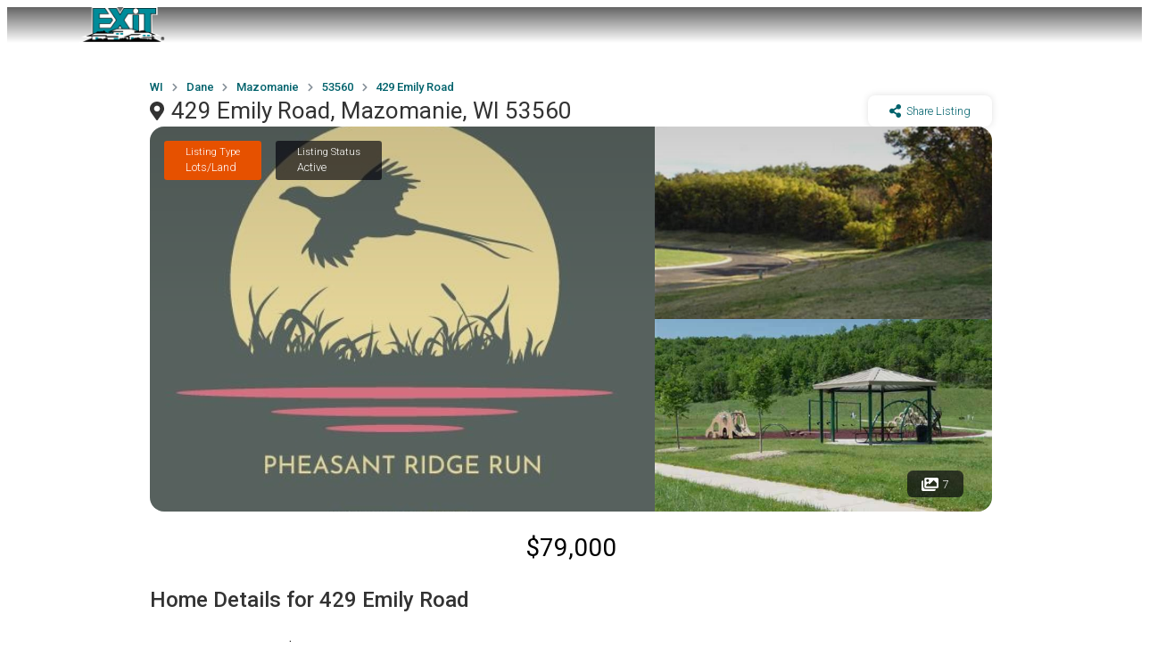

--- FILE ---
content_type: text/html; charset=utf-8
request_url: https://exithgm.com/listing/wiscwmls1604709/409_EMILY__Mazomanie__WI_53560
body_size: 16092
content:
<!DOCTYPE html><html lang="en"><head><meta charSet="UTF-8" data-next-head=""/><meta name="viewport" content="width=device-width, initial-scale=1" data-next-head=""/><title data-next-head="">429 Emily Road, Mazomanie, WI 53560 - EXIT REALTY HGM | 608 563 2272</title><link rel="canonical" href="https://exithgm.com/listing?ListingID=wiscwmls1604709&amp;Param1=409_EMILY__Mazomanie__WI_53560" data-next-head=""/><meta property="og:url" content="https://exithgm.com/listing?ListingID=wiscwmls1604709&amp;Param1=409_EMILY__Mazomanie__WI_53560" data-next-head=""/><meta property="og:type" content="website" data-next-head=""/><meta property="og:title" content="429 Emily Road, Mazomanie, WI 53560 - EXIT REALTY HGM | 608 563 2272" data-next-head=""/><meta name="description" content="LIMITED TIME PRICING! New Community located in Mazomanie&quot;s new Pheasant Ridge Run subdivision.Easy commute to Middleton/Madison! Level lot. Zoned for 4 Unit." data-next-head=""/><meta name="og:description" content="LIMITED TIME PRICING! New Community located in Mazomanie&quot;s new Pheasant Ridge Run subdivision.Easy commute to Middleton/Madison! Level lot. Zoned for 4 Unit." data-next-head=""/><meta name="twitter:image" content="https://photos.prod.cirrussystem.net/668/ff125af67da25105742c5beccf242344/643634749.jpeg" data-next-head=""/><meta name="og:image" content="https://photos.prod.cirrussystem.net/668/ff125af67da25105742c5beccf242344/643634749.jpeg" data-next-head=""/><meta http-equiv="cache-control" content="max-age=0" data-next-head=""/><meta http-equiv="expires" content="Tue, 01 Jan 1980 1:00:00 GMT" data-next-head=""/><meta http-equiv="pragma" content="no-cache" data-next-head=""/><link rel="icon" href="/favicon.ico" sizes="any"/><link rel="icon" type="image/png" sizes="32x32" href="/favicon-32x32.png"/><link rel="icon" type="image/png" sizes="16x16" href="/favicon-16x16.png"/><link rel="apple-touch-icon" sizes="180x180" href="/apple-touch-icon.png"/><meta name="msapplication-TileImage" content="/mstile-150x150.png"/><meta name="msapplication-TileColor" content="#ffffff"/><link rel="preconnect" href="https://fonts.gstatic.com"/><link rel="preload" href="/_next/static/css/e3a20ea4e0de34aa.css" as="style"/><link rel="preload" href="/_next/static/css/09a6c8321e7bfbc2.css" as="style"/><link href="https://fonts.googleapis.com/css?family=Open+Sans:400italic,600italic,400,600,700,800" rel="stylesheet"/><link rel="stylesheet" href="https://cdnjs.cloudflare.com/ajax/libs/limonte-sweetalert2/6.6.5/sweetalert2.min.css"/><link href="https://cdnjs.cloudflare.com/ajax/libs/select2/4.0.4/css/select2.min.css" rel="stylesheet"/><link rel="stylesheet" href="https://fonts.googleapis.com/icon?family=Material+Icons"/><link rel="stylesheet" href="https://code.getmdl.io/1.3.0/material.indigo-pink.min.css"/><link rel="stylesheet" href="https://cdnjs.cloudflare.com/ajax/libs/animate.css/3.5.2/animate.min.css"/><link href="https://fonts.googleapis.com/css?family=Roboto:100,100i,300,300i,400,400i,500,500i,700&amp;display=swap" rel="stylesheet"/><script src="https://kit.fontawesome.com/ced63a43b2.js" crossorigin="anonymous"></script><link href="https://fonts.googleapis.com/css2?family=Roboto+Slab:wght@100;200;300;400;500;600;700;800;900&amp;display=swap" rel="stylesheet"/><link rel="stylesheet" type="text/css" href="https://js.api.here.com/v3/3.1/mapsjs-ui.css"/><script type="text/javascript" src="https://js.api.here.com/v3/3.1/mapsjs-core.js"></script><script type="text/javascript" src="https://js.api.here.com/v3/3.1/mapsjs-service.js"></script><script type="text/javascript" src="https://js.api.here.com/v3/3.1/mapsjs-ui.js"></script><script type="text/javascript" src="https://js.api.here.com/v3/3.1/mapsjs-mapevents.js"></script><script type="text/javascript" src="https://js.api.here.com/v3/3.1/mapsjs-clustering.js"></script><script>window.ENV_VARIABLE = 'developer.here.com'</script><link rel="stylesheet" href="/_next/static/css/e3a20ea4e0de34aa.css" data-n-g=""/><link rel="stylesheet" href="/_next/static/css/09a6c8321e7bfbc2.css" data-n-p=""/><noscript data-n-css=""></noscript><script defer="" noModule="" src="/_next/static/chunks/polyfills-42372ed130431b0a.js"></script><script src="/_next/static/chunks/webpack-c9c95f709fe6b496.js" defer=""></script><script src="/_next/static/chunks/framework-2a054c991ec5f68c.js" defer=""></script><script src="/_next/static/chunks/main-76e0b999843c7d0c.js" defer=""></script><script src="/_next/static/chunks/pages/_app-8a3fbcf4ba4a7a11.js" defer=""></script><script src="/_next/static/chunks/0b62e0ef-a4b1087b5f27195c.js" defer=""></script><script src="/_next/static/chunks/98309536-59afffe64119af79.js" defer=""></script><script src="/_next/static/chunks/625-9e25e48a0388516f.js" defer=""></script><script src="/_next/static/chunks/123-261ab1558de74fe5.js" defer=""></script><script src="/_next/static/chunks/759-954e1236572bd30f.js" defer=""></script><script src="/_next/static/chunks/662-0ecb3f1f1f25d387.js" defer=""></script><script src="/_next/static/chunks/964-2fa6261461875858.js" defer=""></script><script src="/_next/static/chunks/pages/listing-d12a0344922b11ad.js" defer=""></script><script src="/_next/static/1765216905770/_buildManifest.js" defer=""></script><script src="/_next/static/1765216905770/_ssgManifest.js" defer=""></script><style data-styled="" data-styled-version="5.3.11">.lfjwBX{display:block;}/*!sc*/
@media (max-width:1250px){.lfjwBX{display:none;}}/*!sc*/
data-styled.g1[id="sc-5d51225e-0"]{content:"lfjwBX,"}/*!sc*/
.dmQFtG{display:none;}/*!sc*/
@media (max-width:1250px){.dmQFtG{display:block;}}/*!sc*/
data-styled.g2[id="sc-5d51225e-1"]{content:"dmQFtG,"}/*!sc*/
.eWJjGW{height:70px;z-index:10;position:absolute;width:100%;}/*!sc*/
data-styled.g3[id="sc-5d51225e-2"]{content:"eWJjGW,"}/*!sc*/
.dTjpDg{background:transparent;height:68px;width:68px;z-index:999999;position:relative;display:-webkit-box;display:-webkit-flex;display:-ms-flexbox;display:flex;-webkit-box-pack:center;-webkit-justify-content:center;-ms-flex-pack:center;justify-content:center;-webkit-align-items:center;-webkit-box-align:center;-ms-flex-align:center;align-items:center;}/*!sc*/
@media (max-width:600px){.dTjpDg{padding-right:22px;}}/*!sc*/
data-styled.g6[id="sc-5d51225e-5"]{content:"dTjpDg,"}/*!sc*/
.iQBBDi{height:30px;width:30px;cursor:pointer;z-index:0;position:relative;}/*!sc*/
.iQBBDi span{position:absolute;background:#fff;height:4px;-webkit-transition:all 0.3s 0s ease;transition:all 0.3s 0s ease;width:30px;display:block;}/*!sc*/
.iQBBDi span:last-child{top:7px;opacity:1;visibility:visible;}/*!sc*/
.iQBBDi span:nth-child(2){-webkit-transform:unset;-ms-transform:unset;transform:unset;top:14px;}/*!sc*/
.iQBBDi span:first-child{-webkit-transform:unset;-ms-transform:unset;transform:unset;top:21px;}/*!sc*/
data-styled.g7[id="sc-5d51225e-6"]{content:"iQBBDi,"}/*!sc*/
.cEA-Dyt{-webkit-transition-duration:0.3s;transition-duration:0.3s;box-shadow:unset;background-color:unset;width:100%;position:fixed;}/*!sc*/
@media (max-width:1024px){.cEA-Dyt{position:-webkit-sticky;position:sticky;}}/*!sc*/
data-styled.g8[id="sc-5d51225e-7"]{content:"cEA-Dyt,"}/*!sc*/
.ssBXO{display:-webkit-box;display:-webkit-flex;display:-ms-flexbox;display:flex;-webkit-box-pack:justify;-webkit-justify-content:space-between;-ms-flex-pack:justify;justify-content:space-between;line-height:3px;}/*!sc*/
data-styled.g9[id="sc-5d51225e-8"]{content:"ssBXO,"}/*!sc*/
.OKpxS{display:-webkit-box;display:-webkit-flex;display:-ms-flexbox;display:flex;-webkit-flex-direction:column;-ms-flex-direction:column;flex-direction:column;-webkit-box-pack:space-evenly;-webkit-justify-content:space-evenly;-ms-flex-pack:space-evenly;justify-content:space-evenly;-webkit-align-items:center;-webkit-box-align:center;-ms-flex-align:center;align-items:center;}/*!sc*/
data-styled.g10[id="sc-5d51225e-9"]{content:"OKpxS,"}/*!sc*/
.iJqEWs{height:40px;width:100px;cursor:pointer;position:relative;display:-webkit-box;display:-webkit-flex;display:-ms-flexbox;display:flex;-webkit-box-pack:center;-webkit-justify-content:center;-ms-flex-pack:center;justify-content:center;background-repeat:no-repeat;background-size:contain;}/*!sc*/
data-styled.g11[id="sc-5d51225e-10"]{content:"iJqEWs,"}/*!sc*/
.hOXhUZ{display:-webkit-box;display:-webkit-flex;display:-ms-flexbox;display:flex;font-size:12px;line-height:24px;font-weight:500;}/*!sc*/
@media (max-width:1024px){}/*!sc*/
data-styled.g12[id="sc-5d51225e-11"]{content:"hOXhUZ,"}/*!sc*/
.kA-DWJ{font-family:Roboto,Helvetica,Arial,sans-serif;margin-bottom:1dvh;color:#333;display:-webkit-box;display:-webkit-flex;display:-ms-flexbox;display:flex;-webkit-box-pack:justify;-webkit-justify-content:space-between;-ms-flex-pack:justify;justify-content:space-between;width:100%;box-sizing:border-box;padding-top:unset;padding-bottom:unset;}/*!sc*/
data-styled.g17[id="sc-5654ac5d-3"]{content:"kA-DWJ,"}/*!sc*/
.fieteV{width:1rem !important;height:auto;}/*!sc*/
data-styled.g21[id="sc-5654ac5d-7"]{content:"fieteV,"}/*!sc*/
.bspTZd{font-family:Roboto,Helvetica,Arial,sans-serif;-webkit-flex-direction:unset;-ms-flex-direction:unset;flex-direction:unset;color:unset;background-color:unset;background:linear-gradient(rgba(33,33,33,0.7),rgba(33,33,33,0.0));padding:0px 7.5rem;}/*!sc*/
@media (max-width:2900px){.bspTZd{padding:0px 10rem;}}/*!sc*/
@media (max-width:2500px){.bspTZd{padding:0px 10rem;}}/*!sc*/
@media (max-width:2000px){.bspTZd{padding:0px 10rem;}}/*!sc*/
@media (max-width:1600px){.bspTZd{padding:0px 5rem;}}/*!sc*/
@media (max-width:1300px){.bspTZd{padding:0px 5rem;}}/*!sc*/
@media (max-width:1000px){.bspTZd{padding:0px 2rem;}}/*!sc*/
@media (max-width:600px){.bspTZd{padding:0px 0px;margin:0px;padding:0 1rem;}}/*!sc*/
.gQsAed{font-family:Roboto,Helvetica,Arial,sans-serif;-webkit-flex-direction:unset;-ms-flex-direction:unset;flex-direction:unset;color:unset;background-color:unset;padding:0px 10rem;}/*!sc*/
@media (max-width:2900px){.gQsAed{padding:0px 30rem;}}/*!sc*/
@media (max-width:2500px){.gQsAed{padding:0px 30rem;}}/*!sc*/
@media (max-width:2000px){.gQsAed{padding:0px 15rem;}}/*!sc*/
@media (max-width:1600px){.gQsAed{padding:0px 10rem;}}/*!sc*/
@media (max-width:1300px){.gQsAed{padding:0px 10rem;}}/*!sc*/
@media (max-width:1000px){.gQsAed{padding:0px 5rem;}}/*!sc*/
@media (max-width:600px){.gQsAed{padding:0px 0px;margin:0px;padding:0 1rem;}}/*!sc*/
.bGygPF{font-family:Roboto,Helvetica,Arial,sans-serif;-webkit-flex-direction:column;-ms-flex-direction:column;flex-direction:column;color:unset;background-color:unset;padding:0px 7.5rem;}/*!sc*/
@media (max-width:2900px){.bGygPF{padding:0px 10rem;}}/*!sc*/
@media (max-width:2500px){.bGygPF{padding:0px 10rem;}}/*!sc*/
@media (max-width:2000px){.bGygPF{padding:0px 10rem;}}/*!sc*/
@media (max-width:1600px){.bGygPF{padding:0px 5rem;}}/*!sc*/
@media (max-width:1300px){.bGygPF{padding:0px 5rem;}}/*!sc*/
@media (max-width:1000px){.bGygPF{padding:0px 2rem;}}/*!sc*/
@media (max-width:600px){.bGygPF{padding:0px 0px;margin:0px;padding:0 1rem;}}/*!sc*/
data-styled.g22[id="sc-5654ac5d-8"]{content:"bspTZd,gQsAed,bGygPF,"}/*!sc*/
.hLdNOS{line-height:34px;font-size:24px;font-weight:500;}/*!sc*/
@media (max-width:600px){.hLdNOS{font-size:23px;}}/*!sc*/
data-styled.g23[id="sc-5654ac5d-9"]{content:"hLdNOS,"}/*!sc*/
.deQKBk{line-height:18px;font-size:14px;font-weight:300;margin-bottom:1rem;}/*!sc*/
@media (max-width:600px){.deQKBk{margin-bottom:0.5rem;}}/*!sc*/
data-styled.g24[id="sc-5654ac5d-10"]{content:"deQKBk,"}/*!sc*/
.bXeTwD{display:-webkit-box;display:-webkit-flex;display:-ms-flexbox;display:flex;-webkit-flex-direction:column;-ms-flex-direction:column;flex-direction:column;margin-bottom:0.5rem;}/*!sc*/
@media (max-width:600px){.bXeTwD{margin:0 auto;}}/*!sc*/
.gcPKYX{display:-webkit-box;display:-webkit-flex;display:-ms-flexbox;display:flex;-webkit-flex-direction:row;-ms-flex-direction:row;flex-direction:row;margin-bottom:0.5rem;}/*!sc*/
@media (max-width:600px){.gcPKYX{margin:0 auto;}}/*!sc*/
data-styled.g25[id="sc-5654ac5d-11"]{content:"bXeTwD,gcPKYX,"}/*!sc*/
.cUakbx{will-change:display;position:fixed;top:0;bottom:0;left:0;right:0;overflow:auto;-webkit-backdrop-filter:blur(0.5rem);backdrop-filter:blur(0.5rem);max-width:100%;z-index:9999;display:-webkit-box;display:-webkit-flex;display:-ms-flexbox;display:flex;-webkit-box-pack:start;-webkit-justify-content:flex-start;-ms-flex-pack:start;justify-content:flex-start;-webkit-transition:all 0.25s 0s ease;transition:all 0.25s 0s ease;visibility:hidden;opacity:0;}/*!sc*/
data-styled.g65[id="sc-db9ea4b9-4"]{content:"cUakbx,"}/*!sc*/
.bJSKEE{z-index:99999;position:absolute;-webkit-transition:all 0.25s 0s linear;transition:all 0.25s 0s linear;height:100%;background-color:#fff;-webkit-transform:translateX(-300px);-ms-transform:translateX(-300px);transform:translateX(-300px);opacity:0;visibility:hidden;}/*!sc*/
data-styled.g66[id="sc-db9ea4b9-5"]{content:"bJSKEE,"}/*!sc*/
.diEdUJ{background-color:#fff;}/*!sc*/
data-styled.g67[id="sc-db9ea4b9-6"]{content:"diEdUJ,"}/*!sc*/
.cNEhbO{padding:30px 40px;color:#333;-webkit-text-decoration:none;text-decoration:none;-webkit-transition-duration:0.5s;transition-duration:0.5s;display:block;background-color:transparent;cursor:pointer;position:relative;}/*!sc*/
.cNEhbO > a{color:#333;-webkit-text-decoration:none;text-decoration:none;}/*!sc*/
.cNEhbO:hover{color:#00626C;}/*!sc*/
.cNEhbO:hover > a{color:#00626C;}/*!sc*/
.cNEhbO:hover > .sc-db9ea4b9-7{visibility:visible;height:px;opacity:1;}/*!sc*/
@media (max-width:600px){.cNEhbO > .sc-db9ea4b9-7{opacity:0;visibility:hidden;height:0;}}/*!sc*/
data-styled.g69[id="sc-db9ea4b9-8"]{content:"cNEhbO,"}/*!sc*/
.jaZQMv{width:100%;display:-webkit-box;display:-webkit-flex;display:-ms-flexbox;display:flex;}/*!sc*/
data-styled.g80[id="sc-c0003e0f-2"]{content:"jaZQMv,"}/*!sc*/
.gLYriH{display:-webkit-box;display:-webkit-flex;display:-ms-flexbox;display:flex;margin-bottom:0.6rem;-webkit-align-items:center;-webkit-box-align:center;-ms-flex-align:center;align-items:center;}/*!sc*/
@media (max-width:600px){.gLYriH{margin-top:-0.5rem;margin-bottom:0rem;}}/*!sc*/
data-styled.g82[id="sc-c0003e0f-4"]{content:"gLYriH,"}/*!sc*/
.dXiAAW{width:100%;max-width:600px;-webkit-box-pack:justify;-webkit-justify-content:space-between;-ms-flex-pack:justify;justify-content:space-between;overflow-x:auto;overflow-y:hidden;display:-webkit-box;display:-webkit-flex;display:-ms-flexbox;display:flex;gap:1rem;margin-top:1rem;margin-bottom:1rem;padding-bottom:0.5rem;}/*!sc*/
.dXiAAW::-webkit-scrollbar{width:90%;height:5px;}/*!sc*/
.dXiAAW::-webkit-scrollbar-thumb{background:#ccc;border-radius:6px;}/*!sc*/
.dXiAAW::-webkit-scrollbar-button{display:none;}/*!sc*/
.dXiAAW::-webkit-scrollbar-track{background:#ccc;border-radius:6px;}/*!sc*/
@media (max-width:649px){.dXiAAW{width:400px;}}/*!sc*/
data-styled.g83[id="sc-c0003e0f-5"]{content:"dXiAAW,"}/*!sc*/
.eRAwYe{overflow:hidden;font-family:Roboto,Helvetica,Arial,sans-serif;padding:26px 0;color:#fff;position:relative;background-color:#333;z-index:10;text-align:center;display:-webkit-box;display:-webkit-flex;display:-ms-flexbox;display:flex;-webkit-box-pack:justify;-webkit-justify-content:space-between;-ms-flex-pack:justify;justify-content:space-between;margin-top:1.5rem;z-index:1;}/*!sc*/
@media (max-width:600px){.eRAwYe{line-height:3rem;}}/*!sc*/
data-styled.g84[id="sc-c0003e0f-6"]{content:"eRAwYe,"}/*!sc*/
.eqHcqh{width:50%;font-size:11px;line-height:13px;text-align:left;}/*!sc*/
@media (max-width:1024px){.eqHcqh{width:100%;}}/*!sc*/
data-styled.g86[id="sc-c0003e0f-8"]{content:"eqHcqh,"}/*!sc*/
.krhvcB{min-height:100vh;display:-webkit-box;display:-webkit-flex;display:-ms-flexbox;display:flex;-webkit-flex-direction:column;-ms-flex-direction:column;flex-direction:column;-webkit-box-pack:justify;-webkit-justify-content:space-between;-ms-flex-pack:justify;justify-content:space-between;}/*!sc*/
data-styled.g245[id="sc-161f8ebe-0"]{content:"krhvcB,"}/*!sc*/
.cNpOdc{-webkit-flex:1;-ms-flex:1;flex:1;position:relative;font-family:Roboto,Helvetica,Arial,sans-serif;}/*!sc*/
data-styled.g246[id="sc-161f8ebe-1"]{content:"cNpOdc,"}/*!sc*/
.bLpoYG{will-change:display;position:fixed;top:0;bottom:0;left:0;right:0;background-color:rgba(0,0,0,0.5);display:none;max-width:100%;z-index:9999;overflow:auto;-webkit-backdrop-filter:blur(1rem);backdrop-filter:blur(1rem);}/*!sc*/
@media screen and (max-width:700px){.bLpoYG{background-color:#fff;}}/*!sc*/
@media screen and (max-width:700px) and (orientation:landscape){.bLpoYG{overflow:auto;}}/*!sc*/
data-styled.g273[id="sc-b5f2d5c1-0"]{content:"bLpoYG,"}/*!sc*/
.uWKoL{border-radius:50%;padding:1rem;position:absolute;top:2%;right:2%;z-index:9999;cursor:pointer;}/*!sc*/
data-styled.g274[id="sc-b5f2d5c1-1"]{content:"uWKoL,"}/*!sc*/
.feOKIm{margin-top:0.2rem;font-size:13px;}/*!sc*/
data-styled.g585[id="sc-67ce7855-0"]{content:"feOKIm,"}/*!sc*/
.fhmxQp{font-family:Roboto,sans-serif;border-radius:1rem;display:-webkit-box;display:-webkit-flex;display:-ms-flexbox;display:flex;-webkit-flex-direction:column;-ms-flex-direction:column;flex-direction:column;-webkit-box-pack:center;-webkit-justify-content:center;-ms-flex-pack:center;justify-content:center;-webkit-align-items:center;-webkit-box-align:center;-ms-flex-align:center;align-items:center;box-shadow:rgb(0 0 0 / 6%) 0px 2px 2px 0px,rgb(0 0 0 / 3%) 0px 3px 1px -2px,rgb(0 0 0 / 3%) 0px 1px 5px 0px;padding:0px;margin-bottom:2rem;}/*!sc*/
data-styled.g586[id="sc-67ce7855-1"]{content:"fhmxQp,"}/*!sc*/
.ieuyCV{-webkit-flex:0 0 50%;-ms-flex:0 0 50%;flex:0 0 50%;}/*!sc*/
data-styled.g587[id="sc-67ce7855-2"]{content:"ieuyCV,"}/*!sc*/
.csiSgr{font-family:Roboto,sans-serif;border-radius:1rem;display:-webkit-box;display:-webkit-flex;display:-ms-flexbox;display:flex;-webkit-flex-direction:column;-ms-flex-direction:column;flex-direction:column;-webkit-box-pack:center;-webkit-justify-content:center;-ms-flex-pack:center;justify-content:center;-webkit-align-items:center;-webkit-box-align:center;-ms-flex-align:center;align-items:center;margin-bottom:0.5rem;padding:1.5rem 1.5rem 0.5rem;box-shadow:unset;font-size:0.8rem;text-align:center;}/*!sc*/
data-styled.g589[id="sc-67ce7855-4"]{content:"csiSgr,"}/*!sc*/
.iusdvl{font-size:1.1rem;text-align:center;margin-bottom:0.5rem;font-weight:400;color:rgb(0,98,108);}/*!sc*/
data-styled.g593[id="sc-67ce7855-8"]{content:"iusdvl,"}/*!sc*/
.cqkEIS{border-radius:0 0 1rem 1rem;width:100%;text-align:center;color:rgb(0,98,108);display:-webkit-box;display:-webkit-flex;display:-ms-flexbox;display:flex;-webkit-align-items:center;-webkit-box-align:center;-ms-flex-align:center;align-items:center;background-color:rgb(252,252,252);-webkit-box-pack:space-evenly;-webkit-justify-content:space-evenly;-ms-flex-pack:space-evenly;justify-content:space-evenly;-webkit-text-decoration:none;text-decoration:none;padding:1rem;border-right:0.01rem solid rgb(237,237,237);word-break:break-word;}/*!sc*/
data-styled.g594[id="sc-67ce7855-9"]{content:"cqkEIS,"}/*!sc*/
.cnJpjj{display:-webkit-box;display:-webkit-flex;display:-ms-flexbox;display:flex;-webkit-box-pack:justify;-webkit-justify-content:space-between;-ms-flex-pack:justify;justify-content:space-between;width:100%;}/*!sc*/
data-styled.g595[id="sc-67ce7855-10"]{content:"cnJpjj,"}/*!sc*/
.hJJjhH{font-size:0.8rem;font-weight:400;margin-bottom:0.2rem;}/*!sc*/
data-styled.g596[id="sc-67ce7855-11"]{content:"hJJjhH,"}/*!sc*/
.kmJNic{font-size:0.8rem;font-weight:300;}/*!sc*/
data-styled.g597[id="sc-67ce7855-12"]{content:"kmJNic,"}/*!sc*/
.eEMWwp{display:-webkit-box;display:-webkit-flex;display:-ms-flexbox;display:flex;padding:10px 0;}/*!sc*/
@media (max-width:600px){.eEMWwp{-webkit-flex-direction:column;-ms-flex-direction:column;flex-direction:column;}}/*!sc*/
data-styled.g602[id="sc-14eab7fc-0"]{content:"eEMWwp,"}/*!sc*/
.jJrWGq{position:relative;display:-webkit-box;display:-webkit-flex;display:-ms-flexbox;display:flex;-webkit-flex:30%;-ms-flex:30%;flex:30%;-webkit-box-pack:center;-webkit-justify-content:center;-ms-flex-pack:center;justify-content:center;-webkit-align-items:center;-webkit-box-align:center;-ms-flex-align:center;align-items:center;-webkit-flex-direction:column;-ms-flex-direction:column;flex-direction:column;padding:20px;min-width:25%;border-right:0.5px dashed #42424250;}/*!sc*/
.jJrWGq:last-child{border-right:none;}/*!sc*/
@media (max-width:600px){.jJrWGq{min-width:unset;border-right:unset;}.jJrWGq::after{position:absolute;bottom:0;content:"";width:200px;border-bottom:0.5px dashed #42424250;}.jJrWGq:last-child::after{border-bottom:unset;}}/*!sc*/
data-styled.g603[id="sc-14eab7fc-1"]{content:"jJrWGq,"}/*!sc*/
.vhES{font-size:20px;font-weight:500;padding:10px 0;text-align:center;}/*!sc*/
data-styled.g604[id="sc-14eab7fc-2"]{content:"vhES,"}/*!sc*/
.klwKhU{font-weight:400;font-size:14px;text-align:center;}/*!sc*/
data-styled.g605[id="sc-14eab7fc-3"]{content:"klwKhU,"}/*!sc*/
.dRtZAc{width:70%;margin-right:1rem;}/*!sc*/
@media (max-width:1024px){.dRtZAc{width:100%;margin-right:0rem;}}/*!sc*/
data-styled.g608[id="sc-95854df2-2"]{content:"dRtZAc,"}/*!sc*/
.jgQeLv{font-weight:300;font-size:15px;line-height:24px;text-align:justify;}/*!sc*/
data-styled.g610[id="sc-95854df2-4"]{content:"jgQeLv,"}/*!sc*/
.bnjSJI{font-size:15px;font-weight:300;line-height:20px;margin-top:0rem;}/*!sc*/
data-styled.g612[id="sc-95854df2-6"]{content:"bnjSJI,"}/*!sc*/
.hQLKgT{padding:10px 0.5rem;font-size:12px;color:rgb(134,144,153);margin-top:0.5rem;}/*!sc*/
data-styled.g614[id="sc-95854df2-8"]{content:"hQLKgT,"}/*!sc*/
.ewJFNK{font-size:28px;text-align:center;margin-bottom:0.5rem;font-weight:400;}/*!sc*/
@media (max-width:1025px){.ewJFNK{margin-bottom:0rem;}}/*!sc*/
data-styled.g616[id="sc-95854df2-10"]{content:"ewJFNK,"}/*!sc*/
.jvXIvL{margin-top:1rem;}/*!sc*/
@media (max-width:1025px){.jvXIvL{margin-top:1rem;-webkit-flex-direction:row !important;-ms-flex-direction:row !important;flex-direction:row !important;display:-webkit-box;display:-webkit-flex;display:-ms-flexbox;display:flex;-webkit-box-pack:justify;-webkit-justify-content:space-between;-ms-flex-pack:justify;justify-content:space-between;}}/*!sc*/
data-styled.g617[id="sc-95854df2-11"]{content:"jvXIvL,"}/*!sc*/
.hYUDak{font-size:16px;font-weight:500;margin-bottom:1rem;}/*!sc*/
data-styled.g630[id="sc-3d326b3c-2"]{content:"hYUDak,"}/*!sc*/
.hgOYwM{display:-webkit-box;display:-webkit-flex;display:-ms-flexbox;display:flex;-webkit-flex-wrap:wrap;-ms-flex-wrap:wrap;flex-wrap:wrap;}/*!sc*/
data-styled.g631[id="sc-3d326b3c-3"]{content:"hgOYwM,"}/*!sc*/
.HenXh{margin-right:0.5rem;font-size:12px;margin-bottom:0.5rem;}/*!sc*/
data-styled.g632[id="sc-3d326b3c-4"]{content:"HenXh,"}/*!sc*/
.kMFsCE{background-color:rgb(242,242,242);padding:0.5rem 1rem;border-radius:5px;color:rgb(66,66,66);text-align:center;font-weight:500;margin-right:0.5rem;margin-bottom:0.5rem;display:-webkit-box;display:-webkit-flex;display:-ms-flexbox;display:flex;-webkit-box-pack:center;-webkit-justify-content:center;-ms-flex-pack:center;justify-content:center;-webkit-align-items:center;-webkit-box-align:center;-ms-flex-align:center;align-items:center;font-size:13px;}/*!sc*/
data-styled.g633[id="sc-3d326b3c-5"]{content:"kMFsCE,"}/*!sc*/
.cLKeYQ{width:10px !important;margin-right:6px;}/*!sc*/
data-styled.g634[id="sc-3d326b3c-6"]{content:"cLKeYQ,"}/*!sc*/
.grYoFH{font-family:Roboto,sans-serif;padding:1rem;border-radius:1rem;display:-webkit-box;display:-webkit-flex;display:-ms-flexbox;display:flex;-webkit-flex-direction:column;-ms-flex-direction:column;flex-direction:column;-webkit-box-pack:center;-webkit-justify-content:center;-ms-flex-pack:center;justify-content:center;-webkit-align-items:center;-webkit-box-align:center;-ms-flex-align:center;align-items:center;margin-bottom:1rem;box-shadow:rgba(0,0,0,0.03) 0px 2px 2px 0px,rgba(0,0,0,0.03) 0px 3px 1px -2px,rgba(0,0,0,0.03) 0px 1px 5px 0px;}/*!sc*/
data-styled.g635[id="sc-cf0e5930-0"]{content:"grYoFH,"}/*!sc*/
.jETRTt{width:100%;margin-bottom:1rem;font-size:22px;font-weight:500;text-align:left;}/*!sc*/
data-styled.g636[id="sc-cf0e5930-1"]{content:"jETRTt,"}/*!sc*/
.fBgwyj{display:-webkit-box;display:-webkit-flex;display:-ms-flexbox;display:flex;-webkit-box-pack:justify;-webkit-justify-content:space-between;-ms-flex-pack:justify;justify-content:space-between;width:100%;}/*!sc*/
data-styled.g637[id="sc-cf0e5930-2"]{content:"fBgwyj,"}/*!sc*/
.ibYgVn{display:-webkit-box;display:-webkit-flex;display:-ms-flexbox;display:flex;-webkit-flex-direction:column;-ms-flex-direction:column;flex-direction:column;margin-right:5px;margin-left:unset;-webkit-flex:0 0 50%;-ms-flex:0 0 50%;flex:0 0 50%;}/*!sc*/
.iAIddT{display:-webkit-box;display:-webkit-flex;display:-ms-flexbox;display:flex;-webkit-flex-direction:column;-ms-flex-direction:column;flex-direction:column;margin-right:unset;margin-left:5px;-webkit-flex:0 0 50%;-ms-flex:0 0 50%;flex:0 0 50%;}/*!sc*/
.hdzRUv{display:-webkit-box;display:-webkit-flex;display:-ms-flexbox;display:flex;-webkit-flex-direction:column;-ms-flex-direction:column;flex-direction:column;margin-right:unset;margin-left:unset;-webkit-flex:0 0 50%;-ms-flex:0 0 50%;flex:0 0 50%;}/*!sc*/
data-styled.g638[id="sc-cf0e5930-3"]{content:"ibYgVn,iAIddT,hdzRUv,"}/*!sc*/
.bguQOP{font-size:12px;}/*!sc*/
data-styled.g639[id="sc-cf0e5930-4"]{content:"bguQOP,"}/*!sc*/
.gyBeiN{font-family:Roboto,Helvetica,Arial,sans-serif;border-width:1px;border-style:solid;border-color:rgb(238,238,238);font-size:0.9rem;padding:0.7rem;border-radius:6px;margin-top:8px;font-weight:300;margin-bottom:10px;width:100%;}/*!sc*/
data-styled.g640[id="sc-cf0e5930-5"]{content:"gyBeiN,"}/*!sc*/
.cYDwdO{font-family:Roboto,Helvetica,Arial,sans-serif;border-width:1px;border-style:solid;border-color:rgb(238,238,238);font-size:0.9rem;padding:0.7rem;border-radius:6px;margin-top:8px;font-weight:300;margin-bottom:10px;width:100%;}/*!sc*/
data-styled.g641[id="sc-cf0e5930-6"]{content:"cYDwdO,"}/*!sc*/
.AJrmi{font-family:Roboto,Helvetica,Arial,sans-serif;border-width:1px;border-style:solid;border-color:rgb(238,238,238);font-size:0.8rem;padding:0.7rem;border-radius:6px;margin-bottom:6px;margin-top:8px;}/*!sc*/
data-styled.g642[id="sc-cf0e5930-7"]{content:"AJrmi,"}/*!sc*/
.ljpknf{font-family:Roboto,Helvetica,Arial,sans-serif;}/*!sc*/
data-styled.g643[id="sc-cf0e5930-8"]{content:"ljpknf,"}/*!sc*/
.eeops{font-family:Roboto,Helvetica,Arial,sans-serif;border-width:1px;border-style:solid;border-color:rgb(238,238,238);box-sizing:border-box;width:100%;height:100px;font-size:0.9rem;padding:0.7rem;margin-bottom:6px;margin-top:8px;border-radius:6px;}/*!sc*/
data-styled.g644[id="sc-cf0e5930-9"]{content:"eeops,"}/*!sc*/
.iFpxEg{padding:12px 12px;border:none;border-radius:6px;color:#fff;background-color:#00626C;font-weight:400;font-size:0.85rem;margin-bottom:6px;margin-top:8px;width:170px;cursor:pointer;}/*!sc*/
data-styled.g645[id="sc-cf0e5930-10"]{content:"iFpxEg,"}/*!sc*/
.gmkRzl{width:100%;}/*!sc*/
data-styled.g647[id="sc-cf0e5930-12"]{content:"gmkRzl,"}/*!sc*/
.fTIsxm{display:-webkit-box;display:-webkit-flex;display:-ms-flexbox;display:flex;-webkit-flex:30%;-ms-flex:30%;flex:30%;-webkit-box-pack:space-around;-webkit-justify-content:space-around;-ms-flex-pack:space-around;justify-content:space-around;padding:2rem 0;}/*!sc*/
data-styled.g649[id="sc-93171e4b-0"]{content:"fTIsxm,"}/*!sc*/
.eKLUQO{display:-webkit-box;display:-webkit-flex;display:-ms-flexbox;display:flex;-webkit-flex-wrap:wrap;-ms-flex-wrap:wrap;flex-wrap:wrap;-webkit-box-pack:justify;-webkit-justify-content:space-between;-ms-flex-pack:justify;justify-content:space-between;margin-bottom:5px;}/*!sc*/
data-styled.g656[id="sc-58fabd88-0"]{content:"eKLUQO,"}/*!sc*/
.cPAMyu{line-height:34px;font-size:24px;font-weight:500;}/*!sc*/
@media (max-width:600px){.cPAMyu{font-size:23px;}}/*!sc*/
@media (max-width:900px){.cPAMyu{font-size:18px;line-height:26px;}}/*!sc*/
data-styled.g657[id="sc-58fabd88-1"]{content:"cPAMyu,"}/*!sc*/
.hKgJel{display:-webkit-box;display:-webkit-flex;display:-ms-flexbox;display:flex;-webkit-box-pack:justify;-webkit-justify-content:space-between;-ms-flex-pack:justify;justify-content:space-between;width:28%;margin-right:1rem;padding:0.7rem 0;font-size:13.5px;}/*!sc*/
@media (max-width:1400px){.hKgJel{margin-right:0.5rem;width:31%;}}/*!sc*/
@media (max-width:1124px){.hKgJel{width:48%;margin:0;}}/*!sc*/
@media (max-width:700px){.hKgJel{width:100%;}}/*!sc*/
data-styled.g658[id="sc-58fabd88-2"]{content:"hKgJel,"}/*!sc*/
.dRHVei{color:#42424290;padding-right:10px;}/*!sc*/
data-styled.g659[id="sc-58fabd88-3"]{content:"dRHVei,"}/*!sc*/
.egEfEC{text-align:right;white-space:break-spaces;}/*!sc*/
@media (max-width:700px){}/*!sc*/
data-styled.g660[id="sc-58fabd88-4"]{content:"egEfEC,"}/*!sc*/
@media (max-width:600px){.fPzcZl{height:220px;margin:unset;}}/*!sc*/
data-styled.g661[id="sc-9379c7b6-0"]{content:"fPzcZl,"}/*!sc*/
.caNDaz{width:2rem;}/*!sc*/
data-styled.g662[id="sc-9379c7b6-1"]{content:"caNDaz,"}/*!sc*/
.dLOnBi{margin-top:80px;}/*!sc*/
@media (min-width:1250px){.dLOnBi{margin-top:80px;}}/*!sc*/
data-styled.g663[id="sc-9379c7b6-2"]{content:"dLOnBi,"}/*!sc*/
.efsAkQ{font-weight:400;font-size:26px;display:-webkit-box;display:-webkit-flex;display:-ms-flexbox;display:flex;-webkit-align-items:center;-webkit-box-align:center;-ms-flex-align:center;align-items:center;line-height:35px;}/*!sc*/
@media (max-width:600px){.efsAkQ{font-size:21px;line-height:26px;}}/*!sc*/
data-styled.g664[id="sc-9379c7b6-3"]{content:"efsAkQ,"}/*!sc*/
.gLonu{display:-webkit-box;display:-webkit-flex;display:-ms-flexbox;display:flex;-webkit-align-items:center;-webkit-box-align:center;-ms-flex-align:center;align-items:center;-webkit-flex-wrap:wrap;-ms-flex-wrap:wrap;flex-wrap:wrap;}/*!sc*/
data-styled.g665[id="sc-9379c7b6-4"]{content:"gLonu,"}/*!sc*/
.kdTbyc{z-index:2;display:-webkit-box;display:-webkit-flex;display:-ms-flexbox;display:flex;position:absolute;min-width:12rem;top:1rem;left:1rem;}/*!sc*/
data-styled.g666[id="sc-9379c7b6-5"]{content:"kdTbyc,"}/*!sc*/
.lgSGHw{background-color:#00000aa6;color:white;font-size:0.8rem;margin-right:1rem;padding:0.4rem 1.5rem;border-radius:0.2rem;font-family:Roboto,sans-serif;font-weight:300;}/*!sc*/
data-styled.g667[id="sc-9379c7b6-6"]{content:"lgSGHw,"}/*!sc*/
.brfryj{display:-webkit-box;display:-webkit-flex;display:-ms-flexbox;display:flex;-webkit-align-items:center;-webkit-box-align:center;-ms-flex-align:center;align-items:center;border-radius:0.4rem;padding:0.4rem 1rem;z-index:2;position:absolute;bottom:1rem;right:1rem;}/*!sc*/
data-styled.g668[id="sc-9379c7b6-7"]{content:"brfryj,"}/*!sc*/
.dbcVPz{width:1.2rem !important;margin-right:0.3rem;}/*!sc*/
data-styled.g669[id="sc-9379c7b6-8"]{content:"dbcVPz,"}/*!sc*/
.blSTJz{background-color:#E65100;}/*!sc*/
data-styled.g670[id="sc-9379c7b6-9"]{content:"blSTJz,"}/*!sc*/
.vhDLe{font-size:0.7rem;margin-bottom:3px;}/*!sc*/
data-styled.g672[id="sc-9379c7b6-11"]{content:"vhDLe,"}/*!sc*/
.eEBsQx{height:10px !important;margin-right:0.3rem;margin-left:0.3rem;}/*!sc*/
data-styled.g673[id="sc-9379c7b6-12"]{content:"eEBsQx,"}/*!sc*/
.gXIEPm{line-height:1.2rem;color:#00626C;font-size:13px;display:-webkit-box;display:-webkit-flex;display:-ms-flexbox;display:flex;font-weight:500;-webkit-align-items:center;-webkit-box-align:center;-ms-flex-align:center;align-items:center;}/*!sc*/
.gXIEPm > span{padding:0 5px;cursor:auto;}/*!sc*/
data-styled.g674[id="sc-9379c7b6-13"]{content:"gXIEPm,"}/*!sc*/
.liDulb{color:rgb(0,98,108);background-color:white;box-shadow:rgb(0 0 0 / 12%) 0px 0px 8px;padding:0.5rem 1.5rem;border-radius:0.5rem;font-size:0.8rem;font-family:Roboto,sans-serif;font-weight:300;cursor:pointer;display:-webkit-box;display:-webkit-flex;display:-ms-flexbox;display:flex;-webkit-box-align:center;-webkit-align-items:center;-webkit-box-align:center;-ms-flex-align:center;align-items:center;}/*!sc*/
@media (max-width:600px){.liDulb{display:none;}}/*!sc*/
data-styled.g675[id="sc-9379c7b6-14"]{content:"liDulb,"}/*!sc*/
.nMPpX{width:0.8rem !important;margin-right:0.4rem;}/*!sc*/
data-styled.g676[id="sc-9379c7b6-15"]{content:"nMPpX,"}/*!sc*/
.kgfyYs{position:relative;width:100%;height:27rem;overflow:hidden;border-radius:1rem;cursor:pointer;}/*!sc*/
data-styled.g677[id="sc-9379c7b6-16"]{content:"kgfyYs,"}/*!sc*/
.lhlVaF{width:100%;height:100%;background-size:cover;background-position:center;-webkit-transition:all 0.8s ease 0s;transition:all 0.8s ease 0s;}/*!sc*/
.lhlVaF:hover{-webkit-transform:scale(1.01);-ms-transform:scale(1.01);transform:scale(1.01);}/*!sc*/
data-styled.g678[id="sc-9379c7b6-17"]{content:"lhlVaF,"}/*!sc*/
.cdHBnD{width:100%;display:-webkit-box;display:-webkit-flex;display:-ms-flexbox;display:flex;-webkit-box-pack:justify;-webkit-justify-content:space-between;-ms-flex-pack:justify;justify-content:space-between;}/*!sc*/
@media (max-width:1024px){.cdHBnD{display:none;}}/*!sc*/
data-styled.g679[id="sc-9379c7b6-18"]{content:"cdHBnD,"}/*!sc*/
.iQsyFN{width:100%;height:400px;}/*!sc*/
data-styled.g681[id="sc-e5d375bf-0"]{content:"iQsyFN,"}/*!sc*/
.ixLDGe{margin-top:1rem;width:100%;margin-bottom:1rem;}/*!sc*/
data-styled.g682[id="sc-e5d375bf-1"]{content:"ixLDGe,"}/*!sc*/
.kddDWu{display:-webkit-box;display:-webkit-flex;display:-ms-flexbox;display:flex;-webkit-box-pack:justify;-webkit-justify-content:space-between;-ms-flex-pack:justify;justify-content:space-between;width:100%;margin-bottom:2rem;}/*!sc*/
@media (max-width:800px){.kddDWu{-webkit-flex-direction:column;-ms-flex-direction:column;flex-direction:column;margin-bottom:1rem;}}/*!sc*/
data-styled.g683[id="sc-923515d-0"]{content:"kddDWu,"}/*!sc*/
.eWaEDg{text-align:center;-webkit-flex:0 0 32%;-ms-flex:0 0 32%;flex:0 0 32%;}/*!sc*/
data-styled.g684[id="sc-923515d-1"]{content:"eWaEDg,"}/*!sc*/
.ennBGQ{font-weight:600;font-size:14px;margin-bottom:0.5rem;}/*!sc*/
@media (max-width:800px){.ennBGQ{margin-top:1rem;}}/*!sc*/
data-styled.g685[id="sc-923515d-2"]{content:"ennBGQ,"}/*!sc*/
.kSTFku{background-color:rgb(242,242,242);padding:0.8rem;font-size:13px;border-radius:1rem;width:100%;}/*!sc*/
data-styled.g686[id="sc-923515d-3"]{content:"kSTFku,"}/*!sc*/
</style></head><body><div id="__next"><div class="sc-161f8ebe-0 krhvcB"><header class="sc-5d51225e-2 eWJjGW"><div id="header" class="sc-5d51225e-7 cEA-Dyt"><div class="sc-5654ac5d-8 bspTZd"><div class="sc-5d51225e-8 ssBXO"><div class="sc-5d51225e-9 OKpxS"><a href="/" style="background-image:url(/static/images/exit_logo.png)" aria-label="Exit Realty logo" class="sc-5d51225e-10 iJqEWs"></a></div><div class="sc-5d51225e-0 lfjwBX"><ul class="sc-5d51225e-11 hOXhUZ"></ul></div><div class="sc-5d51225e-1 dmQFtG"><div class="sc-5d51225e-5 dTjpDg"><div class="sc-5d51225e-6 iQBBDi"><span></span><span></span><span></span></div></div><div class="sc-db9ea4b9-4 cUakbx"><div id="main__sidebar" class="sc-db9ea4b9-5 bJSKEE"><li style="text-transform:uppercase" class="sc-db9ea4b9-8 cNEhbO"><a role="Back to previous menu button">Back to previous menu</a></li></div><div id="main__sidebar" class="sc-db9ea4b9-5 bJSKEE"><ul class="sc-db9ea4b9-6 diEdUJ"></ul></div></div></div></div></div></div></header><main class="sc-161f8ebe-1 cNpOdc"><div style="display:flex;flex-direction:column" class="sc-5654ac5d-8 gQsAed"><div class="sc-9379c7b6-2 dLOnBi"><div class="sc-9379c7b6-4 gLonu"><div class="sc-9379c7b6-13 gXIEPm">WI</div><svg aria-hidden="true" focusable="false" data-prefix="fas" data-icon="chevron-right" class="svg-inline--fa fa-chevron-right fa-w-10 sc-5654ac5d-7 sc-9379c7b6-12 fieteV eEBsQx" role="img" xmlns="http://www.w3.org/2000/svg" viewBox="0 0 320 512" style="color:rgb(134, 144, 153)"><path fill="currentColor" d="M285.476 272.971L91.132 467.314c-9.373 9.373-24.569 9.373-33.941 0l-22.667-22.667c-9.357-9.357-9.375-24.522-.04-33.901L188.505 256 34.484 101.255c-9.335-9.379-9.317-24.544.04-33.901l22.667-22.667c9.373-9.373 24.569-9.373 33.941 0L285.475 239.03c9.373 9.372 9.373 24.568.001 33.941z"></path></svg><div class="sc-9379c7b6-13 gXIEPm">Dane</div><svg aria-hidden="true" focusable="false" data-prefix="fas" data-icon="chevron-right" class="svg-inline--fa fa-chevron-right fa-w-10 sc-5654ac5d-7 sc-9379c7b6-12 fieteV eEBsQx" role="img" xmlns="http://www.w3.org/2000/svg" viewBox="0 0 320 512" style="color:rgb(134, 144, 153)"><path fill="currentColor" d="M285.476 272.971L91.132 467.314c-9.373 9.373-24.569 9.373-33.941 0l-22.667-22.667c-9.357-9.357-9.375-24.522-.04-33.901L188.505 256 34.484 101.255c-9.335-9.379-9.317-24.544.04-33.901l22.667-22.667c9.373-9.373 24.569-9.373 33.941 0L285.475 239.03c9.373 9.372 9.373 24.568.001 33.941z"></path></svg><div class="sc-9379c7b6-13 gXIEPm">Mazomanie</div><svg aria-hidden="true" focusable="false" data-prefix="fas" data-icon="chevron-right" class="svg-inline--fa fa-chevron-right fa-w-10 sc-5654ac5d-7 sc-9379c7b6-12 fieteV eEBsQx" role="img" xmlns="http://www.w3.org/2000/svg" viewBox="0 0 320 512" style="color:rgb(134, 144, 153)"><path fill="currentColor" d="M285.476 272.971L91.132 467.314c-9.373 9.373-24.569 9.373-33.941 0l-22.667-22.667c-9.357-9.357-9.375-24.522-.04-33.901L188.505 256 34.484 101.255c-9.335-9.379-9.317-24.544.04-33.901l22.667-22.667c9.373-9.373 24.569-9.373 33.941 0L285.475 239.03c9.373 9.372 9.373 24.568.001 33.941z"></path></svg><div class="sc-9379c7b6-13 gXIEPm">53560</div><svg aria-hidden="true" focusable="false" data-prefix="fas" data-icon="chevron-right" class="svg-inline--fa fa-chevron-right fa-w-10 sc-5654ac5d-7 sc-9379c7b6-12 fieteV eEBsQx" role="img" xmlns="http://www.w3.org/2000/svg" viewBox="0 0 320 512" style="color:rgb(134, 144, 153)"><path fill="currentColor" d="M285.476 272.971L91.132 467.314c-9.373 9.373-24.569 9.373-33.941 0l-22.667-22.667c-9.357-9.357-9.375-24.522-.04-33.901L188.505 256 34.484 101.255c-9.335-9.379-9.317-24.544.04-33.901l22.667-22.667c9.373-9.373 24.569-9.373 33.941 0L285.475 239.03c9.373 9.372 9.373 24.568.001 33.941z"></path></svg><div class="sc-9379c7b6-13 gXIEPm">429 Emily Road</div></div></div><div class="sc-5654ac5d-3 kA-DWJ"><div class="sc-9379c7b6-3 efsAkQ"><svg aria-hidden="true" focusable="false" data-prefix="fas" data-icon="map-marker-alt" class="svg-inline--fa fa-map-marker-alt fa-w-12 sc-5654ac5d-7 sc-9379c7b6-1 fieteV caNDaz" role="img" xmlns="http://www.w3.org/2000/svg" viewBox="0 0 384 512" style="color:#333;margin-right:0.5rem"><path fill="currentColor" d="M172.268 501.67C26.97 291.031 0 269.413 0 192 0 85.961 85.961 0 192 0s192 85.961 192 192c0 77.413-26.97 99.031-172.268 309.67-9.535 13.774-29.93 13.773-39.464 0zM192 272c44.183 0 80-35.817 80-80s-35.817-80-80-80-80 35.817-80 80 35.817 80 80 80z"></path></svg>429 Emily Road, Mazomanie, WI 53560</div><div class="sc-9379c7b6-14 liDulb"><svg aria-hidden="true" focusable="false" data-prefix="fas" data-icon="share-alt" class="svg-inline--fa fa-share-alt fa-w-14 sc-5654ac5d-7 sc-9379c7b6-15 fieteV nMPpX" role="img" xmlns="http://www.w3.org/2000/svg" viewBox="0 0 448 512"><path fill="currentColor" d="M352 320c-22.608 0-43.387 7.819-59.79 20.895l-102.486-64.054a96.551 96.551 0 0 0 0-41.683l102.486-64.054C308.613 184.181 329.392 192 352 192c53.019 0 96-42.981 96-96S405.019 0 352 0s-96 42.981-96 96c0 7.158.79 14.13 2.276 20.841L155.79 180.895C139.387 167.819 118.608 160 96 160c-53.019 0-96 42.981-96 96s42.981 96 96 96c22.608 0 43.387-7.819 59.79-20.895l102.486 64.054A96.301 96.301 0 0 0 256 416c0 53.019 42.981 96 96 96s96-42.981 96-96-42.981-96-96-96z"></path></svg> Share Listing</div></div><section style="scroll-behavior:smooth" class="sc-5654ac5d-11 sc-9379c7b6-0 bXeTwD fPzcZl"><div class="sc-9379c7b6-16 kgfyYs"><div class="sc-9379c7b6-5 kdTbyc"><div class="sc-9379c7b6-6 sc-9379c7b6-9 lgSGHw blSTJz"><div class="sc-9379c7b6-11 vhDLe">Listing Type</div><div style="text-transform:capitalize">Lots/Land</div></div><div class="sc-9379c7b6-6 sc-9379c7b6-10 lgSGHw WcGmM"><div class="sc-9379c7b6-11 vhDLe">Listing Status</div><div style="text-transform:capitalize">Active</div></div></div><div class="sc-9379c7b6-6 sc-9379c7b6-7 lgSGHw brfryj"><svg aria-hidden="true" focusable="false" data-prefix="fas" data-icon="images" class="svg-inline--fa fa-images fa-w-18 sc-5654ac5d-7 sc-9379c7b6-8 fieteV dbcVPz" role="img" xmlns="http://www.w3.org/2000/svg" viewBox="0 0 576 512"><path fill="currentColor" d="M480 416v16c0 26.51-21.49 48-48 48H48c-26.51 0-48-21.49-48-48V176c0-26.51 21.49-48 48-48h16v208c0 44.112 35.888 80 80 80h336zm96-80V80c0-26.51-21.49-48-48-48H144c-26.51 0-48 21.49-48 48v256c0 26.51 21.49 48 48 48h384c26.51 0 48-21.49 48-48zM256 128c0 26.51-21.49 48-48 48s-48-21.49-48-48 21.49-48 48-48 48 21.49 48 48zm-96 144l55.515-55.515c4.686-4.686 12.284-4.686 16.971 0L272 256l135.515-135.515c4.686-4.686 12.284-4.686 16.971 0L512 208v112H160v-48z"></path></svg><div>7</div></div><div style="width:100%;height:100%;display:flex;gap:4px"><div style="width:60%;height:100%"><div style="background-image:linear-gradient(rgba(0, 0, 0, 0.2) 0%, rgba(0, 0, 0, 0.1) 50%, rgba(0, 0, 0, 0.1) 100%), url(&#x27;https://photos.prod.cirrussystem.net/668/ff125af67da25105742c5beccf242344/643634749.jpeg&#x27;), url(/static/images/coming_soon.png)" class="sc-9379c7b6-17 lhlVaF"></div></div><div style="width:40%;height:100%;display:flex;flex-direction:column;justify-content:space-between;gap:4px"><div style="width:100%;height:100%"><div style="background-image:linear-gradient(rgba(0, 0, 0, 0.2) 0%, rgba(0, 0, 0, 0.1) 50%, rgba(0, 0, 0, 0.1) 100%), url(&#x27;https://photos.prod.cirrussystem.net/668/ff125af67da25105742c5beccf242344/611749087.jpeg&#x27;), url(/static/images/coming_soon.png)" class="sc-9379c7b6-17 lhlVaF"></div></div><div style="width:100%;height:100%"><div style="background-image:linear-gradient(rgba(0, 0, 0, 0.2) 0%, rgba(0, 0, 0, 0.1) 50%, rgba(0, 0, 0, 0.1) 100%), url(&#x27;https://photos.prod.cirrussystem.net/668/ff125af67da25105742c5beccf242344/2769041720.jpeg&#x27;), url(/static/images/coming_soon.png)" class="sc-9379c7b6-17 lhlVaF"></div></div></div></div></div><nav class="sc-9379c7b6-18 cdHBnD"></nav></section><div><div id="price__section" style="flex-direction:column" class="sc-95854df2-11 jvXIvL"><div class="sc-5654ac5d-9 sc-95854df2-10 hLdNOS ewJFNK">$79,000</div></div></div><div style="display:flex;flex-direction:column"><div class="sc-95854df2-2 dRtZAc"><div class="sc-5654ac5d-3 kA-DWJ"><h1 class="sc-58fabd88-1 cPAMyu">Home Details for <!-- -->429 Emily Road</h1></div><section id="overview" class="sc-58fabd88-0 eKLUQO"><div class="sc-58fabd88-2 hKgJel"><div class="sc-58fabd88-3 dRHVei">Price</div><div class="sc-58fabd88-4 egEfEC">$79,000</div></div><div class="sc-58fabd88-2 hKgJel"><div class="sc-58fabd88-3 dRHVei">Type</div><div class="sc-58fabd88-4 egEfEC">Land</div></div><div class="sc-58fabd88-2 hKgJel"><div class="sc-58fabd88-3 dRHVei">Bedrooms</div><div class="sc-58fabd88-4 egEfEC">0</div></div><div class="sc-58fabd88-2 hKgJel"><div class="sc-58fabd88-3 dRHVei">Bathrooms</div><div class="sc-58fabd88-4 egEfEC">0.0</div></div><div class="sc-58fabd88-2 hKgJel"><div class="sc-58fabd88-3 dRHVei">Square feet</div><div class="sc-58fabd88-4 egEfEC">NaN</div></div><div class="sc-58fabd88-2 hKgJel"><div class="sc-58fabd88-3 dRHVei">Lot size acres</div><div class="sc-58fabd88-4 egEfEC">0.43</div></div><div class="sc-58fabd88-2 hKgJel"><div class="sc-58fabd88-3 dRHVei">County</div><div class="sc-58fabd88-4 egEfEC">Dane</div></div><div class="sc-58fabd88-2 hKgJel"><div class="sc-58fabd88-3 dRHVei">Garage</div><div class="sc-58fabd88-4 egEfEC"></div></div><div class="sc-58fabd88-2 hKgJel"><div class="sc-58fabd88-3 dRHVei">Days on site</div><div class="sc-58fabd88-4 egEfEC">3634</div></div><div class="sc-58fabd88-2 hKgJel"><div class="sc-58fabd88-3 dRHVei">MLS Listing#</div><div class="sc-58fabd88-4 egEfEC">1604709</div></div></section><div style="font-size:15px;margin:20px 0;font-weight:300">Listing Courtesy<!-- -->: <!-- -->Bunbury &amp; Assoc, REALTORS<span> - <!-- -->608-643-8525</span></div><div class="sc-5654ac5d-3 kA-DWJ"><div class="sc-5654ac5d-9 hLdNOS">Property Description</div></div><section id="description" class="sc-5654ac5d-11 gcPKYX"><p class="sc-95854df2-4 jgQeLv">LIMITED TIME PRICING! New Community located in Mazomanie&quot;s new Pheasant Ridge Run subdivision.Easy commute to Middleton/Madison! Level lot. Zoned for 4 Unit.</p></section><div class="sc-5654ac5d-3 kA-DWJ"><div class="sc-5654ac5d-9 hLdNOS">Property Features</div></div><section id="features" class="sc-5654ac5d-11 gcPKYX"><ul class="sc-3d326b3c-0 erzbqb"><li class="sc-3d326b3c-1 fEmcCa"><h6 class="sc-3d326b3c-2 hYUDak">Utilities</h6><ul class="sc-3d326b3c-3 hgOYwM"><li class="sc-3d326b3c-4 HenXh"><div class="sc-3d326b3c-5 kMFsCE"><svg aria-hidden="true" focusable="false" data-prefix="fas" data-icon="check" class="svg-inline--fa fa-check fa-w-16 sc-5654ac5d-7 sc-3d326b3c-6 fieteV cLKeYQ" role="img" xmlns="http://www.w3.org/2000/svg" viewBox="0 0 512 512"><path fill="currentColor" d="M173.898 439.404l-166.4-166.4c-9.997-9.997-9.997-26.206 0-36.204l36.203-36.204c9.997-9.998 26.207-9.998 36.204 0L192 312.69 432.095 72.596c9.997-9.997 26.207-9.997 36.204 0l36.203 36.204c9.997 9.997 9.997 26.206 0 36.204l-294.4 294.401c-9.998 9.997-26.207 9.997-36.204-.001z"></path></svg> <!-- -->Natural Gas Available</div></li><li class="sc-3d326b3c-4 HenXh"><div class="sc-3d326b3c-5 kMFsCE"><svg aria-hidden="true" focusable="false" data-prefix="fas" data-icon="check" class="svg-inline--fa fa-check fa-w-16 sc-5654ac5d-7 sc-3d326b3c-6 fieteV cLKeYQ" role="img" xmlns="http://www.w3.org/2000/svg" viewBox="0 0 512 512"><path fill="currentColor" d="M173.898 439.404l-166.4-166.4c-9.997-9.997-9.997-26.206 0-36.204l36.203-36.204c9.997-9.998 26.207-9.998 36.204 0L192 312.69 432.095 72.596c9.997-9.997 26.207-9.997 36.204 0l36.203 36.204c9.997 9.997 9.997 26.206 0 36.204l-294.4 294.401c-9.998 9.997-26.207 9.997-36.204-.001z"></path></svg> <!-- --> Underground Utilities</div></li><li class="sc-3d326b3c-4 HenXh"><div class="sc-3d326b3c-5 kMFsCE"><svg aria-hidden="true" focusable="false" data-prefix="fas" data-icon="check" class="svg-inline--fa fa-check fa-w-16 sc-5654ac5d-7 sc-3d326b3c-6 fieteV cLKeYQ" role="img" xmlns="http://www.w3.org/2000/svg" viewBox="0 0 512 512"><path fill="currentColor" d="M173.898 439.404l-166.4-166.4c-9.997-9.997-9.997-26.206 0-36.204l36.203-36.204c9.997-9.998 26.207-9.998 36.204 0L192 312.69 432.095 72.596c9.997-9.997 26.207-9.997 36.204 0l36.203 36.204c9.997 9.997 9.997 26.206 0 36.204l-294.4 294.401c-9.998 9.997-26.207 9.997-36.204-.001z"></path></svg> <!-- --> Sewer Available</div></li></ul></li><li class="sc-3d326b3c-1 fEmcCa"><h6 class="sc-3d326b3c-2 hYUDak">Water Features</h6><ul class="sc-3d326b3c-3 hgOYwM"><li class="sc-3d326b3c-4 HenXh"><div class="sc-3d326b3c-5 kMFsCE"><svg aria-hidden="true" focusable="false" data-prefix="fas" data-icon="check" class="svg-inline--fa fa-check fa-w-16 sc-5654ac5d-7 sc-3d326b3c-6 fieteV cLKeYQ" role="img" xmlns="http://www.w3.org/2000/svg" viewBox="0 0 512 512"><path fill="currentColor" d="M173.898 439.404l-166.4-166.4c-9.997-9.997-9.997-26.206 0-36.204l36.203-36.204c9.997-9.998 26.207-9.998 36.204 0L192 312.69 432.095 72.596c9.997-9.997 26.207-9.997 36.204 0l36.203 36.204c9.997 9.997 9.997 26.206 0 36.204l-294.4 294.401c-9.998 9.997-26.207 9.997-36.204-.001z"></path></svg> <!-- -->Public</div></li></ul></li></ul></section><div id="school_information" style="flex-direction:column" class="sc-5654ac5d-3 kA-DWJ"><div class="sc-5654ac5d-9 hLdNOS">School Information</div><div class="sc-5654ac5d-10 deQKBk">School Information for <!-- -->429 Emily Road, Mazomanie, WI 53560</div></div><section class="sc-5654ac5d-11 gcPKYX"><div class="sc-923515d-0 kddDWu"><div class="sc-923515d-1 eWaEDg"><div class="sc-923515d-2 ennBGQ">Elementary School</div><div class="sc-923515d-3 kSTFku">Black Earth-Mazomanie</div></div><div class="sc-923515d-1 eWaEDg"><div class="sc-923515d-2 ennBGQ">Middle School</div><div class="sc-923515d-3 kSTFku">Wisconsin Heights</div></div><div class="sc-923515d-1 eWaEDg"><div class="sc-923515d-2 ennBGQ">High School</div><div class="sc-923515d-3 kSTFku">Wisconsin Heights</div></div></div></section><section id="idx" class="sc-95854df2-6 bnjSJI"><div style="margin:0.5rem 0"><span>The data relating to real estate for sale on this website comes in part from the Internet Data Display program of the South Central Wisconsin MLS. Real estate listings held by brokerage firms other than EXIT Realty are marked with the 'MLS' icon and/or include the name of the listing broker. This information, provided by seller, listing broker, and other parties, may not have been verified. IDX information is provided exclusively for consumers' personal, non-commercial use and may not be used for any purpose other than to identify prospective properties consumers may be interested in purchasing. Information deemed reliable but not guaranteed. Copyright © 2026 South Central Wisconsin MLS. All Rights Reserved.</span></div></section><div class="sc-e5d375bf-1 ixLDGe"><div id="map" class="sc-e5d375bf-0 iQsyFN"></div></div><div style="flex-direction:column" class="sc-5654ac5d-3 kA-DWJ"><div class="sc-5654ac5d-9 hLdNOS">Transportation</div><div class="sc-5654ac5d-10 deQKBk">Check the walk, transit, and bike score for<!-- --> </div></div><section id="convenience__transport" class="sc-93171e4b-0 fTIsxm"><style data-emotion="css z01bqi animation-61bdi0">.css-z01bqi{display:inline-block;color:#1976d2;-webkit-animation:animation-61bdi0 1.4s linear infinite;animation:animation-61bdi0 1.4s linear infinite;}@-webkit-keyframes animation-61bdi0{0%{-webkit-transform:rotate(0deg);-moz-transform:rotate(0deg);-ms-transform:rotate(0deg);transform:rotate(0deg);}100%{-webkit-transform:rotate(360deg);-moz-transform:rotate(360deg);-ms-transform:rotate(360deg);transform:rotate(360deg);}}@keyframes animation-61bdi0{0%{-webkit-transform:rotate(0deg);-moz-transform:rotate(0deg);-ms-transform:rotate(0deg);transform:rotate(0deg);}100%{-webkit-transform:rotate(360deg);-moz-transform:rotate(360deg);-ms-transform:rotate(360deg);transform:rotate(360deg);}}</style><span class="MuiCircularProgress-root MuiCircularProgress-indeterminate MuiCircularProgress-colorPrimary css-z01bqi" style="width:1.6rem;height:1.6rem;color:#00626C" role="progressbar"><style data-emotion="css 13o7eu2">.css-13o7eu2{display:block;}</style><svg class="MuiCircularProgress-svg css-13o7eu2" viewBox="22 22 44 44"><style data-emotion="css 14891ef animation-1p2h4ri">.css-14891ef{stroke:currentColor;stroke-dasharray:80px,200px;stroke-dashoffset:0;-webkit-animation:animation-1p2h4ri 1.4s ease-in-out infinite;animation:animation-1p2h4ri 1.4s ease-in-out infinite;}@-webkit-keyframes animation-1p2h4ri{0%{stroke-dasharray:1px,200px;stroke-dashoffset:0;}50%{stroke-dasharray:100px,200px;stroke-dashoffset:-15px;}100%{stroke-dasharray:100px,200px;stroke-dashoffset:-125px;}}@keyframes animation-1p2h4ri{0%{stroke-dasharray:1px,200px;stroke-dashoffset:0;}50%{stroke-dasharray:100px,200px;stroke-dashoffset:-15px;}100%{stroke-dasharray:100px,200px;stroke-dashoffset:-125px;}}</style><circle class="MuiCircularProgress-circle MuiCircularProgress-circleIndeterminate css-14891ef" cx="44" cy="44" r="20.2" fill="none" stroke-width="3.6"></circle></svg></span></section><div style="flex-direction:column" class="sc-5654ac5d-3 kA-DWJ"><div class="sc-5654ac5d-9 hLdNOS">Neighborhood Market Statistics</div><div class="sc-5654ac5d-10 deQKBk">See average values in the proximity of this property</div></div><section id="statistics" class="sc-14eab7fc-0 eEMWwp"><div class="sc-14eab7fc-1 jJrWGq"><h6 class="sc-14eab7fc-2 vhES"><style data-emotion="css z01bqi animation-61bdi0">.css-z01bqi{display:inline-block;color:#1976d2;-webkit-animation:animation-61bdi0 1.4s linear infinite;animation:animation-61bdi0 1.4s linear infinite;}@-webkit-keyframes animation-61bdi0{0%{-webkit-transform:rotate(0deg);-moz-transform:rotate(0deg);-ms-transform:rotate(0deg);transform:rotate(0deg);}100%{-webkit-transform:rotate(360deg);-moz-transform:rotate(360deg);-ms-transform:rotate(360deg);transform:rotate(360deg);}}@keyframes animation-61bdi0{0%{-webkit-transform:rotate(0deg);-moz-transform:rotate(0deg);-ms-transform:rotate(0deg);transform:rotate(0deg);}100%{-webkit-transform:rotate(360deg);-moz-transform:rotate(360deg);-ms-transform:rotate(360deg);transform:rotate(360deg);}}</style><span class="MuiCircularProgress-root MuiCircularProgress-indeterminate MuiCircularProgress-colorPrimary css-z01bqi" style="width:2rem;height:2rem;color:#00626C" role="progressbar"><style data-emotion="css 13o7eu2">.css-13o7eu2{display:block;}</style><svg class="MuiCircularProgress-svg css-13o7eu2" viewBox="22 22 44 44"><style data-emotion="css 14891ef animation-1p2h4ri">.css-14891ef{stroke:currentColor;stroke-dasharray:80px,200px;stroke-dashoffset:0;-webkit-animation:animation-1p2h4ri 1.4s ease-in-out infinite;animation:animation-1p2h4ri 1.4s ease-in-out infinite;}@-webkit-keyframes animation-1p2h4ri{0%{stroke-dasharray:1px,200px;stroke-dashoffset:0;}50%{stroke-dasharray:100px,200px;stroke-dashoffset:-15px;}100%{stroke-dasharray:100px,200px;stroke-dashoffset:-125px;}}@keyframes animation-1p2h4ri{0%{stroke-dasharray:1px,200px;stroke-dashoffset:0;}50%{stroke-dasharray:100px,200px;stroke-dashoffset:-15px;}100%{stroke-dasharray:100px,200px;stroke-dashoffset:-125px;}}</style><circle class="MuiCircularProgress-circle MuiCircularProgress-circleIndeterminate css-14891ef" cx="44" cy="44" r="20.2" fill="none" stroke-width="3.6"></circle></svg></span></h6><div class="sc-14eab7fc-3 klwKhU">Median Listing Price</div></div><div class="sc-14eab7fc-1 jJrWGq"><h6 class="sc-14eab7fc-2 vhES"><style data-emotion="css z01bqi animation-61bdi0">.css-z01bqi{display:inline-block;color:#1976d2;-webkit-animation:animation-61bdi0 1.4s linear infinite;animation:animation-61bdi0 1.4s linear infinite;}@-webkit-keyframes animation-61bdi0{0%{-webkit-transform:rotate(0deg);-moz-transform:rotate(0deg);-ms-transform:rotate(0deg);transform:rotate(0deg);}100%{-webkit-transform:rotate(360deg);-moz-transform:rotate(360deg);-ms-transform:rotate(360deg);transform:rotate(360deg);}}@keyframes animation-61bdi0{0%{-webkit-transform:rotate(0deg);-moz-transform:rotate(0deg);-ms-transform:rotate(0deg);transform:rotate(0deg);}100%{-webkit-transform:rotate(360deg);-moz-transform:rotate(360deg);-ms-transform:rotate(360deg);transform:rotate(360deg);}}</style><span class="MuiCircularProgress-root MuiCircularProgress-indeterminate MuiCircularProgress-colorPrimary css-z01bqi" style="width:2rem;height:2rem;color:#00626C" role="progressbar"><style data-emotion="css 13o7eu2">.css-13o7eu2{display:block;}</style><svg class="MuiCircularProgress-svg css-13o7eu2" viewBox="22 22 44 44"><style data-emotion="css 14891ef animation-1p2h4ri">.css-14891ef{stroke:currentColor;stroke-dasharray:80px,200px;stroke-dashoffset:0;-webkit-animation:animation-1p2h4ri 1.4s ease-in-out infinite;animation:animation-1p2h4ri 1.4s ease-in-out infinite;}@-webkit-keyframes animation-1p2h4ri{0%{stroke-dasharray:1px,200px;stroke-dashoffset:0;}50%{stroke-dasharray:100px,200px;stroke-dashoffset:-15px;}100%{stroke-dasharray:100px,200px;stroke-dashoffset:-125px;}}@keyframes animation-1p2h4ri{0%{stroke-dasharray:1px,200px;stroke-dashoffset:0;}50%{stroke-dasharray:100px,200px;stroke-dashoffset:-15px;}100%{stroke-dasharray:100px,200px;stroke-dashoffset:-125px;}}</style><circle class="MuiCircularProgress-circle MuiCircularProgress-circleIndeterminate css-14891ef" cx="44" cy="44" r="20.2" fill="none" stroke-width="3.6"></circle></svg></span></h6><div class="sc-14eab7fc-3 klwKhU">Median Days on Site</div></div><div class="sc-14eab7fc-1 jJrWGq"><h6 class="sc-14eab7fc-2 vhES"><style data-emotion="css z01bqi animation-61bdi0">.css-z01bqi{display:inline-block;color:#1976d2;-webkit-animation:animation-61bdi0 1.4s linear infinite;animation:animation-61bdi0 1.4s linear infinite;}@-webkit-keyframes animation-61bdi0{0%{-webkit-transform:rotate(0deg);-moz-transform:rotate(0deg);-ms-transform:rotate(0deg);transform:rotate(0deg);}100%{-webkit-transform:rotate(360deg);-moz-transform:rotate(360deg);-ms-transform:rotate(360deg);transform:rotate(360deg);}}@keyframes animation-61bdi0{0%{-webkit-transform:rotate(0deg);-moz-transform:rotate(0deg);-ms-transform:rotate(0deg);transform:rotate(0deg);}100%{-webkit-transform:rotate(360deg);-moz-transform:rotate(360deg);-ms-transform:rotate(360deg);transform:rotate(360deg);}}</style><span class="MuiCircularProgress-root MuiCircularProgress-indeterminate MuiCircularProgress-colorPrimary css-z01bqi" style="width:2rem;height:2rem;color:#00626C" role="progressbar"><style data-emotion="css 13o7eu2">.css-13o7eu2{display:block;}</style><svg class="MuiCircularProgress-svg css-13o7eu2" viewBox="22 22 44 44"><style data-emotion="css 14891ef animation-1p2h4ri">.css-14891ef{stroke:currentColor;stroke-dasharray:80px,200px;stroke-dashoffset:0;-webkit-animation:animation-1p2h4ri 1.4s ease-in-out infinite;animation:animation-1p2h4ri 1.4s ease-in-out infinite;}@-webkit-keyframes animation-1p2h4ri{0%{stroke-dasharray:1px,200px;stroke-dashoffset:0;}50%{stroke-dasharray:100px,200px;stroke-dashoffset:-15px;}100%{stroke-dasharray:100px,200px;stroke-dashoffset:-125px;}}@keyframes animation-1p2h4ri{0%{stroke-dasharray:1px,200px;stroke-dashoffset:0;}50%{stroke-dasharray:100px,200px;stroke-dashoffset:-15px;}100%{stroke-dasharray:100px,200px;stroke-dashoffset:-125px;}}</style><circle class="MuiCircularProgress-circle MuiCircularProgress-circleIndeterminate css-14891ef" cx="44" cy="44" r="20.2" fill="none" stroke-width="3.6"></circle></svg></span></h6><div class="sc-14eab7fc-3 klwKhU">Median Square Feet</div></div></section><div class="sc-95854df2-8 hQLKgT">Market statistics compiled from data from South Central Wisconsin MLS.</div><section class="sc-67ce7855-1 fhmxQp"><div class="sc-67ce7855-4 csiSgr"><div class="sc-67ce7855-8 iusdvl">EXIT REALTY HGM</div>12 S. Pontiac Dr<!-- -->,<!-- --> <!-- -->Janesville<!-- -->,<!-- --> <!-- -->WI<!-- --> <!-- -->53545<div class="sc-67ce7855-0 feOKIm"></div></div><div class="sc-67ce7855-10 cnJpjj"><div class="sc-67ce7855-9 cqkEIS"><div class="sc-67ce7855-2 ieuyCV"><div class="sc-67ce7855-11 hJJjhH">Office</div><div class="sc-67ce7855-12 kmJNic">608 563 2272</div></div></div></div></section><div class="sc-cf0e5930-0 grYoFH"><div style="margin-bottom:1rem" class="sc-cf0e5930-1 jETRTt">Request more details</div><div class="sc-cf0e5930-2 fBgwyj"><div class="sc-cf0e5930-3 ibYgVn"><label for="first__name" class="sc-cf0e5930-4 bguQOP">First Name<!-- --> </label><input id="first__name" placeholder="First name" type="text" class="sc-cf0e5930-5 gyBeiN" name="first__name" value=""/></div><div class="sc-cf0e5930-3 iAIddT"><label for="last__name" class="sc-cf0e5930-4 bguQOP">Last Name</label><input id="last__name" placeholder="Last name" type="text" class="sc-cf0e5930-5 gyBeiN" name="last__name" value=""/></div></div><div class="sc-cf0e5930-2 fBgwyj"><div class="sc-cf0e5930-3 ibYgVn"><label for="email_address" class="sc-cf0e5930-4 bguQOP">Email Address</label><input id="email_address" placeholder="Email" type="email" class="sc-cf0e5930-5 gyBeiN" name="email_address" value=""/></div><div class="sc-cf0e5930-3 iAIddT"><label for="phone_number" class="sc-cf0e5930-4 bguQOP">Phone Number</label><input id="phone_number" placeholder="Phone" type="text" class="sc-cf0e5930-6 cYDwdO" name="phone_number" value=""/></div></div><div class="sc-cf0e5930-3 sc-cf0e5930-12 hdzRUv gmkRzl"><label for="theme_options" class="sc-cf0e5930-4 bguQOP">Options</label><select id="theme_options" name="theme_options" aria-label="Theme options" class="sc-cf0e5930-7 AJrmi"><option value="Tell me more about this property" class="sc-cf0e5930-8 ljpknf">Tell me more about this property</option><option value="Request a showing" class="sc-cf0e5930-8 ljpknf">Request a showing</option><option value="Request recent home sales" class="sc-cf0e5930-8 ljpknf">Request recent home sales</option><option value="Request school information" class="sc-cf0e5930-8 ljpknf">Request school information</option><option value="Request similar listings" class="sc-cf0e5930-8 ljpknf">Request similar listings</option><option value="other" class="sc-cf0e5930-8 ljpknf">other</option></select></div><div class="sc-cf0e5930-3 sc-cf0e5930-12 hdzRUv gmkRzl"><label for="message"><textarea id="message" class="sc-cf0e5930-9 eeops">I&#x27;d like more information about undefined</textarea></label></div><div style="display:flex;flex-direction:column;align-items:center;justify-content:center;width:100%;margin-top:20px"><div style="display:flex;flex-direction:row;align-items:center;justify-content:center;margin-bottom:3px"><div style="font-size:14px">Code: </div></div><div style="display:flex;align-items:center;gap:.5rem"><div><input type="text" id="email_address" placeholder="Retype Code here" style="margin-bottom:0;margin-right:10px;margin-top:0" class="sc-cf0e5930-5 gyBeiN" name="email_address" value=""/></div><div><button style="background-color:#00626C;cursor:pointer" class="sc-cf0e5930-10 iFpxEg">Send Message</button></div></div></div></div></div></div></div></main><footer id="footer" class="sc-c0003e0f-6 eRAwYe"><div style="display:flex" direction="column" id="footer" class="sc-5654ac5d-8 bGygPF"><div class="sc-c0003e0f-10 kcvAgj"><div class="sc-c0003e0f-4 gLYriH"></div><div class="sc-c0003e0f-5 dXiAAW"></div><div class="sc-c0003e0f-2 jaZQMv"></div><div class="sc-c0003e0f-8 eqHcqh"></div></div></div></footer></div><div class="sc-b5f2d5c1-0 bLpoYG"><div class="sc-b5f2d5c1-1 uWKoL"></div><div></div></div></div><script id="__NEXT_DATA__" type="application/json">{"props":{"pageProps":{"pageProps":{"listingDetails":{"status":"ok","data":{"id":2040438,"org_id":"wiscwmls","mls_number":"1604709","mls_agent_id":"6003","mls_office_id":"BUNB09","property_text_code":null,"agent_name":"Daleen Heffron","agent_phone_number":"608-963-6023","alert":null,"analytics_click":null,"analytics_view":null,"attached_garage":null,"attached_parking":null,"attribution_contact":null,"attribution_contact_override":null,"basement":null,"basement_size":null,"city":"Mazomanie","co_firstname":null,"co_lastname":null,"cooling_features":null,"county":"Dane","den":null,"den_location":null,"description":"LIMITED TIME PRICING! New Community located in Mazomanie\"s new Pheasant Ridge Run subdivision.Easy commute to Middleton/Madison! Level lot. Zoned for 4 Unit.","dgarage":null,"dining_room_location":null,"dining_room_size":null,"elementary_school":"Black Earth-Mazomanie","EXITPhotos":null,"exterior_features":null,"family_room_location":null,"family_room_size":null,"feed_type":"c1","fire_place":null,"first_photo":"https://photos.prod.cirrussystem.net/668/ff125af67da25105742c5beccf242344/643634749.jpeg","flag":"0","floorplans":0,"full_bathrooms":"0.0","garage":null,"half_bathrooms":"0.0","heating_features":null,"high_school":"Wisconsin Heights","hoa":null,"inetvis":null,"interior_features":null,"is_exit":0,"kitchen":null,"kitchen_location":null,"kitchen_size":null,"land_features":"Level","lat_arc":null,"lat_geocoder":null,"lat_google":null,"latitude":"43.16917600","latlon_lock":"false","ldate":"2010-08-30","lease":null,"licensenumber":"37087-90","listing_address_std":"429 Emily Road, Mazomanie, WI 53560","listing_url":"/listing/wiscwmls1604709/429_Emily_Road__Mazomanie__WI_53560","listing_url_status":"ok","living_room_location":null,"living_room_size":null,"lng_arc":null,"lng_geocoder":null,"lng_google":null,"longitude":"-89.79972900","lot_size_acres":"0.43","master_bedroom":null,"master_bedroom_location":null,"master_bedroom_size":null,"middle_school":"Wisconsin Heights","mls_co_agent_id":null,"mls_private_number":"6681650240625","mls_updatetime":"2025-12-20 00:34:16","municipality":null,"office_address":"2000 Prairie St Ste 100, Prairie Du Sac, WI 53578","office_name":"Bunbury \u0026 Assoc, REALTORS","office_phone_number":"608-643-8525","on_market":"1","open_house_date":null,"open_house_end_time":null,"open_house_start_time":null,"org_mls":"wiscwmls1604709","OriginatingSystemKey":null,"p_mobile_id":null,"parking_lot":null,"photo":"7","photo_exist":1,"photo_no":"1604709","photos":"{\"https:\\/\\/photos.prod.cirrussystem.net\\/668\\/ff125af67da25105742c5beccf242344\\/643634749.jpeg\":null,\"https:\\/\\/photos.prod.cirrussystem.net\\/668\\/ff125af67da25105742c5beccf242344\\/611749087.jpeg\":null,\"https:\\/\\/photos.prod.cirrussystem.net\\/668\\/ff125af67da25105742c5beccf242344\\/2769041720.jpeg\":null,\"https:\\/\\/photos.prod.cirrussystem.net\\/668\\/ff125af67da25105742c5beccf242344\\/2713826268.jpeg\":null,\"https:\\/\\/photos.prod.cirrussystem.net\\/668\\/ff125af67da25105742c5beccf242344\\/3999592136.jpeg\":null,\"https:\\/\\/photos.prod.cirrussystem.net\\/668\\/ff125af67da25105742c5beccf242344\\/3165378470.jpeg\":null,\"https:\\/\\/photos.prod.cirrussystem.net\\/668\\/ff125af67da25105742c5beccf242344\\/3784085459.jpeg\":null}","photos_classify_status":1,"photos_to_classify":7,"picture_url":null,"previous_price":89000,"price":"79000.0000","quarter_bathrooms":null,"second_photo":"https://photos.prod.cirrussystem.net/668/ff125af67da25105742c5beccf242344/611749087.jpeg","sha1_sum":"d2bc3505cd4edad6903986959bba8c6ab9f5787a","show_address":1,"SMSflag":"property_info,url,contact_agent","SMSmessage":null,"square_feet":null,"state":"WI","status":"Offer-Show","status_date":"2025-05-19T00:00:00","status_std":"Active","street_direction":null,"street_name":"Emily","street_number":"429","street_post_direction":null,"street_suffix":"Road","street_unit":null,"sub_mls_name":null,"tax":"678","temp_description2":"LIMITED TIME PRICING! New Community located in Mazomanie\"s new Pheasant Ridge Run subdivision.Easy commute to Middleton/Madison! Level lot. Zoned for 4 Unit.","third_photo":"https://photos.prod.cirrussystem.net/668/ff125af67da25105742c5beccf242344/2769041720.jpeg","three_quart_bathrooms":"0.0","timestamp":"2016-02-09 05:43:22","total_bathrooms":"0.0","total_bedrooms":"0.0","total_diningroom":null,"total_eat_in_kitchen":null,"total_familyroom":null,"total_livingroom":null,"total_rooms":null,"type":"Land","type_from_mls":"Lots \u0026 Acreage","type_std":"Lots/Land","types_values":"{\"c1_t\":\"Land\",\"c1_st\":null,\"mls_st\":\"4-Unit Lot,City\"}","updtime":"2025-12-19 18:34:16","utilities_present":"Natural Gas Available, Underground Utilities, Sewer Available","water_features":"Public","waterfront_features":null,"year_built":null,"zip":"53560","zip_plus4":null,"liveStream":[],"openHouses":[],"days_on_exit":3634,"property_address":"429 Emily Road","formated_address":"429 Emily Road, Mazomanie, WI 53560","MLS_rules":{"wiscwmls":{"MlsName":"South Central Wisconsin MLS","MlsStatus":true,"MlsStates":["IA","WI"],"Domain":"0","hasActiveOffice":true,"ActiveOfficeDistance":null,"ActiveOfficeIDNearest":2947,"data_last_updated":"2026-01-22 02:41:25","boolAttributionAtTop":"1","boolCanCoMingleData":"1","boolShowDeemedReliableText":"The data relating to real estate for sale on this website comes in part from the Internet Data Display program of the South Central Wisconsin MLS. Real estate listings held by brokerage firms other than EXIT Realty are marked with the 'MLS' icon and/or include the name of the listing broker. This information, provided by seller, listing broker, and other parties, may not have been verified. IDX information is provided exclusively for consumers' personal, non-commercial use and may not be used for any purpose other than to identify prospective properties consumers may be interested in purchasing. Information deemed reliable but not guaranteed. Copyright © 2026 South Central Wisconsin MLS. All Rights Reserved.","boolShowListingFirm":"1","boolShowListingFirmPhone":"1","maxNumSearchResults":"100"}},"clear_mlsNumber":"1604709","city_overview":{"status":"ok","data":{"city":"Mazomanie","state":"WI","slug":"mazomanie-wi","url":"/city/mazomanie-wi"}},"featured":[{"label":"Utilities","data":["Natural Gas Available"," Underground Utilities"," Sewer Available"],"count":3},{"label":"Water Features","data":["Public"],"count":1}],"hereApi":{"Latitude":null,"Longitude":null,"status":"error"},"force_office":{"status":false,"officeID":null,"officeExist":false},"agent_office_data":{"office_exit_details":{"status":"ok","data":{"OfficeID":2948,"RegionOfficeID":404,"OfficeCode":"WI516","OfficeName":"EXIT REALTY HGM","OfficeAddress":"12 S. Pontiac Dr","OfficeCity":"Janesville","OfficeState_Province":"Wisconsin","OfficeState_Province_Abbr":"WI","OfficeZip_Postal":"53545","OfficeCountry":"United States","OfficePhone":"608 563 2272","OfficeFax":"","OfficeURL":"www.exithgm.com","OfficeEmail":"transaction@exithgm.com","Facebook":"https://www.facebook.com/EXIThgm/","Twitter":"https://twitter.com/EXIThgm","LinkedIn":"https://www.linkedin.com/company/exithgm/","ActiveRain":null,"Google":null,"Instagram":"https://www.instagram.com/exithgm","YouTube":"https://www.youtube.com/channel/UCWQ7fZwf_bK8FYLuJbt-0ww","TikTok":null,"Whatsapp":null,"OfficeSubSite":"WI516","ServicingAreas":"","OfficeLatitude":"43.071380","OfficeLongitude":"-89.387973","BackgroundImage":"561_Exterior1.jpg","PTW":"Y","MlsInfo":[{"org_id":"wiscwmls","is_active":1,"mls_office_id":"2538"},{"org_id":"wiscwmls","is_active":1,"mls_office_id":"REVI"},{"org_id":"wimmls","is_active":1,"mls_office_id":"exithgm"}],"getLink":{"status":"ok","url":"/office/Janesville/WI/2948/EXIT_REALTY_HGM/","dir_url":"https://exitrealty.com"}}},"agent_exit_details":{"status":"error","data":null},"header_description":""},"searchRoute":[{"route":"WI","location":null,"canSearch":false},{"route":"Dane","location":"Dane, Mazomanie, WI","canSearch":true},{"route":"Mazomanie","location":"Mazomanie, WI","canSearch":true},{"route":"53560","location":"53560, WI","canSearch":true},{"route":"429 Emily Road","location":null,"canSearch":false}],"url":{"status":"ok","url":"/listing/wiscwmls1604709/429_Emily_Road__Mazomanie__WI_53560/","dir_url":"https://exitrealty.com"},"time":{"edt":{"hour":"22:24 pm","date_only":"2026-01-21","date":"2026-01-21 22:24:45"}},"open_house_data":[],"open_house_live_stream_data":[],"office_license":[]}},"response":{"status":"ok","token":"b39300aa64c36f1e4006a4fd7875ed84","params":["listing","wiscwmls1604709","409 EMILY, Mazomanie, WI 53560"],"parent_params":["listing","wiscwmls1604709","409_EMILY__Mazomanie__WI_53560"],"captcha_token":null},"data":{"header":{"itmes":{"home":{"key":"home","label":"Home","url":"/","type":"link"},"featured_properties":{"key":"featured-properties","label":"Featured Properties","url":"/featured-properties","type":"link"},"our_agents":{"key":"our-agents","label":"Meet the Team","url":"/our-agents","type":"link"},"join_exit":{"key":"join-exit","label":"Join EXIT","url":"/joinexit","type":"link"},"resources":{"key":"custom-page","label":"The EXIT Formula Explained","url":"https://youtu.be/N6KTH5diWjY?si=GEV6ySYOVQzTayxY","type":"link","open_in":"new_window"},"contact_us":{"key":"contact-us","label":"Contact Us","url":"/contact-us","type":"link"},"community":{"key":"community","label":"Community","url":"/pages/community/1","type":"link"}},"logo":{"description":["EXIT REALTY HGM"]},"informations_bar":false},"footer":{"copy":["© 2026 | EXIT REALTY HGM | 608 563 2272","12 S. Pontiac Dr., Janesville, WI 53545 | 608 563 2272","12 S. Pontiac Dr, Janesville, WI 53545 | 608 563 2272","12 S. Pontiac Dr, Janesville, WI 53545 | 608 563 2272"],"socials":[{"name":"Facebook","url":"https://www.facebook.com/EXIThgm/"},{"name":"Twitter","url":"https://twitter.com/EXIThgm"},{"name":"LinkedIn","url":"https://www.linkedin.com/company/exithgm/"},{"name":"Instagram","url":"https://www.instagram.com/exithgm"},{"name":"YouTube","url":"https://www.youtube.com/channel/UCWQ7fZwf_bK8FYLuJbt-0ww"}],"disclaimer":null,"urls":{"eho":{"name":"Fair Housing Policy","url":"/eho"},"terms":{"name":"Terms Of Use","url":"/terms"},"privacy":{"name":"Privacy Policy","url":"/privacy"}},"logos":{"realtor":{"url":null,"image":"https://new-websites.exitrealty.com/static/images/nar_membershipmark_white.png","size":{"width":25,"height":28}},"eho":{"url":"/eho","image":"https://new-websites.exitrealty.com/static/images/fair-equal-housing-png-logo-8.png","size":{"width":25,"height":29}}}},"layout":{"id":9,"header_background":"https://websites-api.exitrealty.com/image/7.jpg","settings":{"layout_settings_id":4164,"account_type":"multioffice","account_id":"664cc4564c312","layout_id":9,"sort_agent_list":"alphabetically_with_role","show_agent_list_on_home_page":1,"blog_home_title":null,"blog_home_description":null,"blog_home_button":null,"news_button":null,"news_title":null,"news_description":null,"resources_button":null,"community_button":null,"community_title":null,"community_description":null,"show_merged_agents":0},"header_background_type":"image"},"site_track":{"facebook_id":null,"google_id":null,"google_tag_id":null,"custom_code":null,"google_id_4":null},"content_visibility":{"hide_commercial_featured_listings":0,"display_order_of_featured_listings":"none","hide_rental_featured_listings":0,"join_exit":1,"free_home_analysis":1,"search":1,"contact_us":1,"news":0,"header_info_bar":0,"community":1,"corporate_content":1,"show_all_office_info_in_footer":1,"show_management_roles":0,"inquiry_forms_disclaimer":1,"custom_page_date":0},"website":{"account_id":"664cc4564c312","account_type":"multioffice","active":true},"meta":{"seo":{"meta_description":null,"main_title":null,"meta_keywords":null,"og_image":null,"twitter_creator":null,"twitter_description":null,"twitter_title":null},"title":"EXIT REALTY HGM | 608 563 2272"},"path":{"force_get":null},"disclosure_links":[{"disclosure_link_id":37,"label":"Agent Portal","link":"drive.google.com/drive/folders/19YvIht8zutMmxz_4xOsT-exIUABk44Ng?usp=sharing","position":"footer"}],"site_widgets":null,"idx_integration":{"active":false,"mlss":["wiscwmls"],"subscription":null,"mls_states":{"IA":"IA","WI":"WI"}},"account":{"OfficeID":2947,"RegionOfficeID":404,"OfficeCode":"WI515","OfficeName":"EXIT REALTY HGM","OfficeAddress":"12 S. Pontiac Dr.","OfficeCity":"Janesville","OfficeState_Province":"Wisconsin","OfficeState_Province_Abbr":"WI","OfficeZip_Postal":"53545","OfficeCountry":"United States","OfficePhone":"608 563 2272","OfficeFax":"","OfficeURL":"www.exithgm.com","OfficeEmail":"transaction@exithgm.com","Facebook":"https://www.facebook.com/EXIThgm/","Twitter":"https://twitter.com/EXIThgm","LinkedIn":"https://www.linkedin.com/company/exithgm/","ActiveRain":null,"Google":null,"Instagram":"https://www.instagram.com/exithgm","YouTube":"https://www.youtube.com/channel/UCWQ7fZwf_bK8FYLuJbt-0ww","TikTok":null,"Whatsapp":null,"OfficeSubSite":"WI515","ServicingAreas":"","OfficeLatitude":"42.694216","OfficeLongitude":"-88.987937","BackgroundImage":"531_WI5.jpg","PTW":"Y","MlsInfo":[{"org_id":"wiscwmls","is_active":1,"mls_office_id":"2803"},{"org_id":"wimmls","is_active":1,"mls_office_id":"exithgm"},{"org_id":"wiscwmls","is_active":1,"mls_office_id":"REVI02"}],"office_license":{"Wisconsin- 937295-91Illinois- 481.014525":{"OfficeID":2947,"OfficeCode":"WI515","FeedID":"wiscwmls","OfficeLicense":"Wisconsin - 937295-91    Illinois - 481.014525"}}},"disclaimers":{"form":{"text":"I agree to receive marketing and customer service calls and text messages from EXIT REALTY HGM. Consent is not a condition of purchase. Msg/data rates may apply. Msg frequency varies. To opt-out, you can reply \"STOP\" at any time or click the unsubscribe link in the emails.","urls":[{"name":"Privacy Policy","url":"/privacy"},{"name":"Terms Of Service","url":"/terms"}]}}},"url":"https://exithgm.com/listing?ListingID=wiscwmls1604709\u0026Param1=409_EMILY__Mazomanie__WI_53560","captcha_token":"35ff82801d11ec960bb18ec18ae33914"}},"initialReduxState":{"draw":{"drawable":false,"polygonPoints":[]},"global":{"opened":false,"type":null,"data":null,"fullscreen":true,"message":null,"hoveredId":null,"bannerData":null,"mapZoom":null,"mapCenter":null},"initial":{"header":null,"footer":null,"layout":null,"account":null,"website":null,"idx":null,"siteTrack":null,"path":null,"properties":null,"agents":null,"contactOffices":null,"about":null,"offices":null,"agentFilter":null,"agentDetails":null,"hoursOfOperations":null,"pages":null,"search_info":null,"custom_page":null,"cities_idx":null,"visibility":null,"disclaimers":null,"disclosure_links":null,"site_widgets":null},"listing":{"details":null},"listings":{"listings":null,"searchData":null},"skeleton":{"listings":true,"results":false},"zillow":{"data":null},"loadingBar":{},"filters":{"filters":{"minPrice":"","maxPrice":"","bedrooms":"","bathrooms":"","propertyTypes":[{"value":"Single Family","checked":false},{"value":"Commercial/Industrial","checked":false},{"value":"Condo/Townhome","checked":false},{"value":"Farm","checked":false},{"value":"Multi Family","checked":false},{"value":"Lots/Land","checked":false},{"value":"Mobile Home","checked":false},{"value":"Other","checked":false},{"value":"Rental","checked":false}],"listingStatus":[{"value":"Active","checked":false},{"value":"Contingent","checked":false},{"value":"Other","checked":false},{"value":"Pending","checked":false},{"value":"Under Contract","checked":false},{"value":"Unknown","checked":false}],"minSqft":"","maxSqft":"","yearBuiltFrom":"","yearBuiltTo":"","minHoaFees":"","maxHoaFees":"","otherFilters":[{"value":"Listings with Photos","checked":false},{"value":"Price Reduced","checked":false},{"value":"Cooling Features","checked":false},{"value":"Heating Futures","checked":false},{"value":"Waterfront Features","checked":false},{"value":"Fireplace Features","checked":false},{"value":"Basement Features","checked":false},{"value":"Parking","checked":false},{"value":"Garage","checked":false},{"value":"No HOA Fees","checked":false},{"value":"EXIT Realty Listings","checked":false},{"value":"Virtual Tour Available","checked":false},{"value":"No Tax Info","checked":false}],"keywords":[],"moreCount":0}},"disclosure":{"banner":""}}},"page":"/listing","query":{"ListingID":"wiscwmls1604709","Param1":"409_EMILY__Mazomanie__WI_53560"},"buildId":"1765216905770","runtimeConfig":{"staticFolder":"/static","BASE_URL":"https://site-api.exitrealty.com"},"isFallback":false,"isExperimentalCompile":false,"gip":true,"appGip":true,"scriptLoader":[]}</script></body></html>